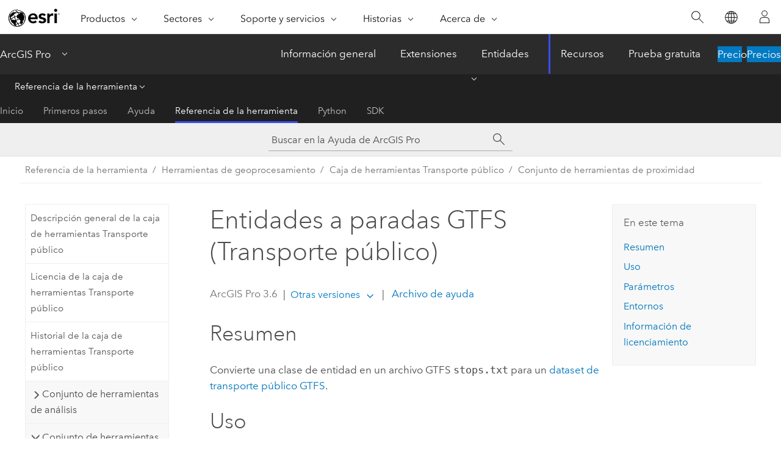

--- FILE ---
content_type: text/html; charset=UTF-8
request_url: https://pro.arcgis.com/es/pro-app/latest/tool-reference/public-transit/features-to-gtfs-stops.htm
body_size: 18642
content:


<!DOCTYPE html>
<!--[if lt IE 7]>  <html class="ie lt-ie9 lt-ie8 lt-ie7 ie6" dir="ltr"> <![endif]-->
<!--[if IE 7]>     <html class="ie lt-ie9 lt-ie8 ie7" dir="ltr"> <![endif]-->
<!--[if IE 8]>     <html class="ie lt-ie9 ie8" dir="ltr"> <![endif]-->
<!--[if IE 9]>     <html class="ie ie9" dir="ltr"> <![endif]-->
<!--[if !IE]><!--> <html dir="ltr" lang="es"> <!--<![endif]-->
<head>
    <meta charset="utf-8">
    <title>Entidades a paradas GTFS (Transporte público)&mdash;ArcGIS Pro | Documentación</title>
    <meta content="IE=edge,chrome=1" http-equiv="X-UA-Compatible">

    <script>
      var appOverviewURL = "/content/esri-sites/en-us/arcgis/products/arcgis-pro/overview";
    </script>

    <script>
      var docConfig = {
        locale: 'es'
        ,localedir: 'es'
        ,langSelector: ''
        
        ,relativeUrl: false
        

        ,searchformUrl: '/search/'
        ,tertiaryNavIndex: '3'

        
      };
    </script>
	 


    
    <!--[if lt IE 9]>
      <script src="/cdn/js/libs/html5shiv.js" type="text/javascript"></script>
      <script src="/cdn/js/libs/selectivizr-min.js" type="text/javascript"></script>
      <script src="/cdn/js/libs/json2.js" type="text/javascript"></script>
      <script src="/cdn/js/libs/html5shiv-printshiv.js" type="text/javascript" >

    <![endif]-->

     <!--[if lt IE 11]>
    <script>
      $$(document).ready(function(){
        $$(".hideOnIE").hide();
      });
    </script>
    <![endif]-->
	<meta name="viewport" content="width=device-width, user-scalable=no">
	<link href="/assets/img/favicon.ico" rel="shortcut icon" >
	<link href="/assets/css/screen.css" media="screen" rel="stylesheet" type="text/css" />
	<link href="/cdn/calcite/css/documentation.css" media="screen" rel="stylesheet" type="text/css" />
	<link href="/assets/css/print.css" media="print" type="text/css" rel="stylesheet" />

	<!--
	<link href="/assets/css/screen_l10n.css" media="screen" rel="stylesheet" type="text/css" />
	<link href="/assets/css/documentation/base_l10n.css" media="screen" rel="stylesheet" type="text/css" />
	<link href="/assets/css/print_l10n.css" media="print" type="text/css" rel="stylesheet" />
	-->
	<script src="/cdn/js/libs/latest/jquery.latest.min.js" type="text/javascript"></script>
    <script src="/cdn/js/libs/latest/jquery-migrate-latest.min.js" type="text/javascript"></script>
	<script src="/cdn/js/libs/jquery.cookie.js" type="text/javascript"></script>
	<link href="/cdn/css/colorbox.css" media="screen" rel="stylesheet" type="text/css" />
	<link href="/cdn/css/colorbox_l10n.css" media="screen" rel="stylesheet" type="text/css" />
	<script src="/cdn/js/libs/jquery.colorbox-min.js" type="text/javascript"></script>
	<script src="/assets/js/video-init.js" type="text/javascript"></script>
	<script src="/assets/js/sitecfg.js" type="text/javascript"></script>
	
		<script src="/assets/js/signIn.js" type="text/javascript"></script>
	
	

	<!--- Language Picker -->
	<script src="/assets/js/locale/l10NStrings.js" type="text/javascript"></script>
	
		<script src="/assets/js/locale/langSelector.js" type="text/javascript"></script>
	

	<script src="/assets/js/calcite-web.js" type="text/javascript"></script>



  <!--- search MD -->
    <META name="description" content="Herramienta de geoprocesamiento de ArcGIS que convierte una clase de entidad en un archivo stops.txt para un dataset de transporte público GTFS."><META name="last-modified" content="2025-11-19"><META name="product" content="arcgis-pro"><META name="version" content="pro3.6"><META name="search-collection" content="help"><META name="search-category" content="help-general"><META name="subject" content="ANALYSIS"><META name="sub_category" content="ArcGIS Pro"><META name="content_type" content="Tool Reference"><META name="subject_label" content="ANÁLISIS"><META name="sub_category_label" content="ArcGIS Pro"><META name="content_type_label" content="Referencia de herramienta"><META name="content-language" content="es">
    <!--- search MD -->
      
    <!-- Add in Global Nav -->
    <link rel="stylesheet" href="//webapps-cdn.esri.com/CDN/components/global-nav/css/gn.css" />
    <!--<script src="//webapps-cdn.esri.com/CDN/components/global-nav/test_data.js"></script>-->
    <script src="//webapps-cdn.esri.com/CDN/components/global-nav/js/gn.js"></script>
    <!-- End Add in Global Nav -->

</head>

<!--
      pub: GUID-4D57E11E-E515-4F1C-ACFD-548B91A0274C=16
      tpc: GUID-4338FB28-07BE-4FB3-8111-47BF4B4877D3=5
      help-ids: []
      -->


<!-- variable declaration, if any -->

<body class="claro es pro esrilocalnav">
  <!-- Secondary nav -->
  <script>
     insertCss(_esriAEMHost+"/etc.clientlibs/esri-sites/components/content/local-navigation/clientlibs.css")
     insertElem("div", "local-navigation", '<nav id="second-nav" navtype="existingNavigation" domain="'+_esriAEMHost+'" path="'+appOverviewURL+'"></nav>' )
  </script>

  
<!-- End of drawer -->

  
  <div class="wrapper">
      <!--googleoff: all-->


      <div id="skip-to-content">
        <!--googleoff: all-->
        <div class="search">
        <div class="esri-search-box">
          <div class="search-component">
            <form id="helpSearchForm">
              <input class="esri-search-textfield leader" name="q" placeholder="Buscar en la Ayuda de ArcGIS Pro" autocapitalize="off" autocomplete="off" autocorrect="off" spellcheck="false" aria-label="Buscar en la Ayuda de ArcGIS Pro">
  <input type="hidden" name="collection" value="help" />
  <input type="hidden" name="product" value="arcgis-pro" />
  <input type="hidden" name="version" value="pro3.6" />
  <input type="hidden" name="language" value="es" />
  <button class="esri-search-button-submit" type="submit" aria-label="Buscar"></button>
            </form>
          </div>
        </div>
      </div>
        <!--googleon: all-->
       
        <!-- content goes here -->
        <div class="grid-container ">
          

            
              
  <!--BREADCRUMB-BEG--><div id="bigmac" class="sticky-breadcrumbs trailer-2" data-spy="affix" data-offset-top="180"> </div><!--BREADCRUMB-END-->
  <!--googleoff: all-->
    <div class="column-5 tablet-column-12 trailer-2 ">
      <aside class="js-accordion accordion reference-index" aria-live="polite" role="tablist">
        <div></div>
      </aside>

      <div class="js-sticky scroll-show tablet-hide leader-1 back-to-top" data-top="0" style="top: 0px;">
        <a href="#" class="btn btn-fill btn-clear">Volver al principio</a>
      </div>
    </div>
  <!--googleon: all-->
  
            
            
            
	
		<div class="column-13  pre-1 content-section">
	
		<header class="trailer-1"><h1>Entidades a paradas GTFS (Transporte público)</h1></header>

		 
	<!--googleoff: all-->
	
		
				<aside id="main-toc-small" class="js-accordion accordion tablet-show trailer-1">
			      <div class="accordion-section">
			        <h4 class="accordion-title">En este tema</h4>
			        <div class="accordion-content list-plain">
			          <ol class="list-plain pre-0 trailer-0"><li><a href="#S_GUID-234B4B93-8D07-43EC-BD67-65779796E695">Resumen</a></li><li><a href="#GUID-1209F440-8D2A-42AA-B7F3-4D04FBD91E61">Uso</a></li><li><a href="#GUID-A8B18348-2E85-44B6-AAA0-F799D3A27118">Parámetros</a></li><li><a href="#ESRI_GPENVIRONMENT_AB339CB3CC264819A6E2A32A62F5E248">Entornos</a></li><li><a href="#L_">Información de licenciamiento</a></li></ol>
			        </div>
			      </div>
			     </aside>
		
    
   <!--googleon: all-->


		<main>
			
	
    	
    


			
<div class="section1 summary padded-anchor" id="S_GUID-234B4B93-8D07-43EC-BD67-65779796E695" purpose="summary"><h2>Resumen</h2><p id="GUID-234B4B93-8D07-43EC-BD67-65779796E695">Convierte una clase de entidad en un archivo GTFS <span class="usertext" purpose="path">stops.txt</span> para un <a target="_blank" class="xref xref" href="https://links.esri.com/GTFS_static">dataset de transporte público GTFS</a>.</p></div>

<div class="section1 gptoolusages padded-anchor" id="GUID-1209F440-8D2A-42AA-B7F3-4D04FBD91E61" purpose="gptoolusages"><h2>Uso</h2><ul purpose="gptoolusages"><li purpose="gptoolusage" cid="22Hlit" esri_qref="yes" id="ESRI_USAGE_F0CD134AE36740BFABC0587EB4411EF3"><p id="GUID-0D465350-30AB-48FB-BDDB-1552ECC7CAA2">Se recomienda una clase de entidad de geodatabase de archivos para la entrada de la herramienta en lugar de un shapefile, porque algunos nombres de campos permitidos por la especificación GTFS superan el máximo de 10 caracteres permitidos en los nombres de campos de los shapefiles.</p></li><li purpose="gptoolusage" id="ESRI_USAGE_6EA0204BDFE849A39AD246C0A2FCC4D6" esri_qref="no"><p id="GUID-F1E4A7C9-8EF2-4BE6-8418-4A6752734DBB">Los campos <span class="usertext">stop_lat</span> y <span class="usertext">stop_lon</span> del archivo <span class="usertext" purpose="path">stops.txt</span> se rellenarán utilizando la geometría de las entidades de entrada. Si la clase de entidad de entrada contiene los campos <span class="usertext">stop_lat</span> y <span class="usertext">stop_lon</span>, los valores de dichos campos se ignorarán.</p></li><li purpose="gptoolusage" id="ESRI_USAGE_5354BE966FE4472991106580CEBC04D6" esri_qref="no"><p id="GUID-2A234F7C-CF4A-40E0-A466-7A6DB8159CB8">Si es necesario editar las ubicaciones y atributos de paradas GTFS, utilice la herramienta <span purpose="gptoolref"><a class="xref xref" href="/es/pro-app/3.6/tool-reference/public-transit/gtfs-stops-to-features.htm">Paradas GTFS a entidades</a></span> para importar un archivo <span class="usertext" purpose="path">stops.txt</span> existente, realice ediciones en el mapa y exporte la tabla editada de nuevo al formato GTFS con esta herramienta.</p></li><li purpose="gptoolusage" id="ESRI_USAGE_1D381F3305434EAAA301E3106374C045" esri_qref="no"><p id="GUID-C4E39317-9827-4CB7-90BE-4578461C89F6">Esta herramienta no realiza una validación de datos completa. Confirme que el archivo <span class="usertext" purpose="path">stops.txt</span> GTFS resultante sea válido según la <a target="_blank" class="xref xref" href="https://links.esri.com/GTFS_static">especificación GTFS</a>.</p></li></ul></div><div class="section1 gpsyntax padded-anchor modifier-class trailer-2 js-tab-group" id="GUID-A8B18348-2E85-44B6-AAA0-F799D3A27118" purpose="gptoolsyntax"><h2>Parámetros</h2><nav class="tab-nav"><a class="tab-title is-active js-tab gptab" val="dialog">Cuadro de diálogo</a><a class="tab-title js-tab gptab" val="python">Python</a></nav><section class="tab-contents"><article class="tab-section js-tab-section is-active"><p><table class="gptoolparamtbl"><thead><tr><td class="th_p">Etiqueta</td><td class="th_e">Explicación</td><td class="th_d">Tipo de datos</td></tr></thead><tr purpose="gptoolparamdialog" id="GUID-1C93AE1F-BF25-4576-BE62-50ADC44790B0" paramname="in_features" expression="in_features"><td class="gptoolparamname"><div class="">Entidades de entrada</div></td><td purpose="gptoolparamdesc"><p id="GUID-69B6939A-522D-4203-8E18-C01E1CC26C55">Una clase de entidad de punto que contiene geometrías de parada de transporte público y al menos los campos del archivo GTFS <span class="usertext" purpose="path">stops.txt</span> mínimos requeridos, excepto <span class="usertext">stop_lat</span> y <span class="usertext">stop_lon</span>.</p></td><td purpose="gptoolparamtype">Feature Layer</td></tr><tr purpose="gptoolparamdialog" id="GUID-920CB00F-B460-4D9C-A6CD-B41511F5A3F6" paramname="out_gtfs_stops_file" expression="out_gtfs_stops_file"><td class="gptoolparamname"><div class="">Archivo de paradas GTFS de salida</div></td><td purpose="gptoolparamdesc"><p id="GUID-DE7817D1-602E-43C5-9EA8-863B0C4BF0FE">El archivo <span class="usertext" purpose="path">stops.txt</span> de salida.</p></td><td purpose="gptoolparamtype">File</td></tr></table></p></article><article class="tab-section js-tab-section"><p><pre class="gpexpression padded-anchor" purpose="gptoolexpression">arcpy.transit.FeaturesToGTFSStops(in_features, out_gtfs_stops_file)</pre><table class="gptoolparamtbl"><thead><tr><td class="th_p">Nombre</td><td class="th_e">Explicación</td><td class="th_d">Tipo de datos</td></tr></thead><tr purpose="gptoolparam" id="GUID-1C93AE1F-BF25-4576-BE62-50ADC44790B0" paramname="in_features" expression="in_features"><td class="gptoolparamname"><div class="">in_features</div></td><td purpose="gptoolparamdesc"><p id="GUID-69B6939A-522D-4203-8E18-C01E1CC26C55">Una clase de entidad de punto que contiene geometrías de parada de transporte público y al menos los campos del archivo GTFS <span class="usertext" purpose="path">stops.txt</span> mínimos requeridos, excepto <span class="usertext">stop_lat</span> y <span class="usertext">stop_lon</span>.</p></td><td purpose="gptoolparamtype">Feature Layer</td></tr><tr purpose="gptoolparam" id="GUID-920CB00F-B460-4D9C-A6CD-B41511F5A3F6" paramname="out_gtfs_stops_file" expression="out_gtfs_stops_file"><td class="gptoolparamname"><div class="">out_gtfs_stops_file</div></td><td purpose="gptoolparamdesc"><p id="GUID-DE7817D1-602E-43C5-9EA8-863B0C4BF0FE">El archivo <span class="usertext" purpose="path">stops.txt</span> de salida.</p></td><td purpose="gptoolparamtype">File</td></tr></table><div class="section1 padded-anchor" id="C_GUID-FCCBC65B-D785-48CF-BAF4-2A97D8473CD6" purpose="codesamplesPython"><h3>Muestra de código</h3><section class="codeblock padded-anchor" purpose="codeblock">Ejemplo de FeaturesToGTFSStops (ventana de Python)
<div class="codeblockdesc" purpose="codeblockdesc">
<p id="GUID-CABD2258-9A40-4A51-A7A7-307FAB39704C">La siguiente muestra de código demuestra cómo usar la herramienta <span class="usertext" purpose="codeph">FeaturesToGTFSStops</span> en la ventana de Python.</p></div><div class="codeblockbody"><pre><code class="python">arcpy.transit.FeaturesToGTFSStops(r&quot;D:/Data/input.gdb/stops&quot;, r&quot;D:/GTFS/stops.txt&quot;)</code></pre></div></section></div></p></article></section></div>
<div class="section1 gpenvs padded-anchor" id="ESRI_GPENVIRONMENT_AB339CB3CC264819A6E2A32A62F5E248" purpose="gptoolenvs"><h2>Entornos</h2><div class="gptoolenvs" id="ESRI_GPENVIRONMENT_AB339CB3CC264819A6E2A32A62F5E248" purpose="gptoolenvs"><a class="xref " esrisubtype="extrel" hrefpfx="/es/pro-app/3.6/tool-reference" href="/es/pro-app/3.6/tool-reference/environment-settings/current-workspace.htm">Espacio de trabajo actual</a></div></div><a name="sect_gplicense"></a><div class="section1 gplicense padded-anchor" id="L_" purpose="gplicense"><h2>Información de licenciamiento</h2><ul><li>Basic: Sí</li><li>Standard: Sí</li><li>Advanced: Sí</li></ul></div><section class="section2 leader-1" purpose="relatedtopics"><h4 class="trailer-0">Temas relacionados</h4><ul class="pre-0 trailer-2"><li><a class="xref relatedtopic" href="/es/pro-app/3.6/tool-reference/public-transit/an-overview-of-the-public-transit-toolbox.htm">Descripción general de la caja de herramientas Transporte público</a></li><li><a class="xref relatedtopic" href="/es/pro-app/3.6/tool-reference/public-transit/an-overview-of-the-conversion-toolset.htm">Vista general del conjunto de herramientas Conversión</a></li><li><a class="xref relatedtopic" esrisubtype="extrel" hrefpfx="/es/pro-app/3.6/help/analysis/geoprocessing" href="/es/pro-app/3.6/help/analysis/geoprocessing/basics/find-geoprocessing-tools.htm">Buscar una herramienta de geoprocesamiento</a></li></ul></section>
			
				<hr>
				<!--googleoff: all-->
				
	
        
		    <p class="feedback right">
		        <a id="afb" class="icon-ui-contact" href="/feedback/" data-langlabel="feedback-on-this-topic" >¿Algún comentario sobre este tema?</a>
		    </p>
        
	

				<!--googleon: all-->
			
		</main>
	</div>
	
	<!--googleoff: all-->
	
		
			<div id="main-toc-large" class="column-5">
			    <div class="panel font-size--2 tablet-hide trailer-1">
			      <h5 class="trailer-half">En este tema</h5>
			      <ol class="list-plain pre-0 trailer-0"><li><a href="#S_GUID-234B4B93-8D07-43EC-BD67-65779796E695">Resumen</a></li><li><a href="#GUID-1209F440-8D2A-42AA-B7F3-4D04FBD91E61">Uso</a></li><li><a href="#GUID-A8B18348-2E85-44B6-AAA0-F799D3A27118">Parámetros</a></li><li><a href="#ESRI_GPENVIRONMENT_AB339CB3CC264819A6E2A32A62F5E248">Entornos</a></li><li><a href="#L_">Información de licenciamiento</a></li></ol>
			    </div>
			    
			    
	  		</div>
		
    
   <!--googleon: all-->




          
        </div>
        <!-- ENDPAGECONTENT -->

      </div>

    </div>  <!-- End of wrapper -->

    <div id="globalfooter"></div>

  <!--googleoff: all-->

  
	<script src="/assets/js/init.js" type="text/javascript"></script>
	<!--<script src="/assets/js/drop-down.js" type="text/javascript"></script>-->
	<script src="/assets/js/search/searchform.js" type="text/javascript"></script>
	<script src="/cdn/js/link-modifier.js" type="text/javascript"></script>
	<script src="/cdn/js/sitewide.js" type="text/javascript"></script>
	<script src="/cdn/js/libs/highlight.pack.js" type="text/javascript"></script>
	<script>hljs.initHighlightingOnLoad();</script>


  
    

  <script src="/cdn/js/affix.js" type="text/javascript"></script>
  <script type="text/javascript">
    $(function () {
          var appendFlg = true;

          $("#bigmac")
          .on("affixed.bs.affix", function (evt) {
            if (appendFlg) {
              $("<a class='crumb' href='#'>Entidades a paradas GTFS (Transporte público)</a>").insertAfter ($("#bigmac nav a").last());
              appendFlg = false;
            }
          })
          .on ("affix-top.bs.affix", function(evt) {
            if (!appendFlg) {
              $("#bigmac nav a").last().remove();
            }
            appendFlg = true;
          })
    })
  </script>
  
        <script type="text/javascript">
          window.doctoc = {
            pubID: "2828",
            tpcID: "12",
            
            hideToc : false
          }
        </script>

        <script type="text/javascript" src="/es/pro-app/3.6/tool-reference/main/1518.js" ></script>
        <script type="text/javascript" src="/es/pro-app/3.6/tool-reference/public-transit/2828.js" ></script>
        <script type="text/javascript" src="/cdn/calcite/js/protoc.js" ></script>

        

  <noscript>
        <p>
            <a href="flisting.htm">flist</a>
        </p>
    </noscript>
    
	<script src="//mtags.arcgis.com/tags-min.js"></script>

  
  
    
    
    <script>
      document.write("<script src='" + _esriAEMHost+"/etc.clientlibs/esri-sites/clientlibs/localNav.js'><\/script>");
    </script>

  </body>
</html>

--- FILE ---
content_type: text/html; charset=UTF-8
request_url: https://pro.arcgis.com/es/pro-app/latest/tool-reference/public-transit/features-to-gtfs-stops.htm
body_size: 18627
content:


<!DOCTYPE html>
<!--[if lt IE 7]>  <html class="ie lt-ie9 lt-ie8 lt-ie7 ie6" dir="ltr"> <![endif]-->
<!--[if IE 7]>     <html class="ie lt-ie9 lt-ie8 ie7" dir="ltr"> <![endif]-->
<!--[if IE 8]>     <html class="ie lt-ie9 ie8" dir="ltr"> <![endif]-->
<!--[if IE 9]>     <html class="ie ie9" dir="ltr"> <![endif]-->
<!--[if !IE]><!--> <html dir="ltr" lang="es"> <!--<![endif]-->
<head>
    <meta charset="utf-8">
    <title>Entidades a paradas GTFS (Transporte público)&mdash;ArcGIS Pro | Documentación</title>
    <meta content="IE=edge,chrome=1" http-equiv="X-UA-Compatible">

    <script>
      var appOverviewURL = "/content/esri-sites/en-us/arcgis/products/arcgis-pro/overview";
    </script>

    <script>
      var docConfig = {
        locale: 'es'
        ,localedir: 'es'
        ,langSelector: ''
        
        ,relativeUrl: false
        

        ,searchformUrl: '/search/'
        ,tertiaryNavIndex: '3'

        
      };
    </script>
	 


    
    <!--[if lt IE 9]>
      <script src="/cdn/js/libs/html5shiv.js" type="text/javascript"></script>
      <script src="/cdn/js/libs/selectivizr-min.js" type="text/javascript"></script>
      <script src="/cdn/js/libs/json2.js" type="text/javascript"></script>
      <script src="/cdn/js/libs/html5shiv-printshiv.js" type="text/javascript" >

    <![endif]-->

     <!--[if lt IE 11]>
    <script>
      $$(document).ready(function(){
        $$(".hideOnIE").hide();
      });
    </script>
    <![endif]-->
	<meta name="viewport" content="width=device-width, user-scalable=no">
	<link href="/assets/img/favicon.ico" rel="shortcut icon" >
	<link href="/assets/css/screen.css" media="screen" rel="stylesheet" type="text/css" />
	<link href="/cdn/calcite/css/documentation.css" media="screen" rel="stylesheet" type="text/css" />
	<link href="/assets/css/print.css" media="print" type="text/css" rel="stylesheet" />

	<!--
	<link href="/assets/css/screen_l10n.css" media="screen" rel="stylesheet" type="text/css" />
	<link href="/assets/css/documentation/base_l10n.css" media="screen" rel="stylesheet" type="text/css" />
	<link href="/assets/css/print_l10n.css" media="print" type="text/css" rel="stylesheet" />
	-->
	<script src="/cdn/js/libs/latest/jquery.latest.min.js" type="text/javascript"></script>
    <script src="/cdn/js/libs/latest/jquery-migrate-latest.min.js" type="text/javascript"></script>
	<script src="/cdn/js/libs/jquery.cookie.js" type="text/javascript"></script>
	<link href="/cdn/css/colorbox.css" media="screen" rel="stylesheet" type="text/css" />
	<link href="/cdn/css/colorbox_l10n.css" media="screen" rel="stylesheet" type="text/css" />
	<script src="/cdn/js/libs/jquery.colorbox-min.js" type="text/javascript"></script>
	<script src="/assets/js/video-init.js" type="text/javascript"></script>
	<script src="/assets/js/sitecfg.js" type="text/javascript"></script>
	
		<script src="/assets/js/signIn.js" type="text/javascript"></script>
	
	

	<!--- Language Picker -->
	<script src="/assets/js/locale/l10NStrings.js" type="text/javascript"></script>
	
		<script src="/assets/js/locale/langSelector.js" type="text/javascript"></script>
	

	<script src="/assets/js/calcite-web.js" type="text/javascript"></script>



  <!--- search MD -->
    <META name="description" content="Herramienta de geoprocesamiento de ArcGIS que convierte una clase de entidad en un archivo stops.txt para un dataset de transporte público GTFS."><META name="last-modified" content="2025-11-19"><META name="product" content="arcgis-pro"><META name="version" content="pro3.6"><META name="search-collection" content="help"><META name="search-category" content="help-general"><META name="subject" content="ANALYSIS"><META name="sub_category" content="ArcGIS Pro"><META name="content_type" content="Tool Reference"><META name="subject_label" content="ANÁLISIS"><META name="sub_category_label" content="ArcGIS Pro"><META name="content_type_label" content="Referencia de herramienta"><META name="content-language" content="es">
    <!--- search MD -->
      
    <!-- Add in Global Nav -->
    <link rel="stylesheet" href="//webapps-cdn.esri.com/CDN/components/global-nav/css/gn.css" />
    <!--<script src="//webapps-cdn.esri.com/CDN/components/global-nav/test_data.js"></script>-->
    <script src="//webapps-cdn.esri.com/CDN/components/global-nav/js/gn.js"></script>
    <!-- End Add in Global Nav -->

</head>

<!--
      pub: GUID-4D57E11E-E515-4F1C-ACFD-548B91A0274C=16
      tpc: GUID-4338FB28-07BE-4FB3-8111-47BF4B4877D3=5
      help-ids: []
      -->


<!-- variable declaration, if any -->

<body class="claro es pro esrilocalnav">
  <!-- Secondary nav -->
  <script>
     insertCss(_esriAEMHost+"/etc.clientlibs/esri-sites/components/content/local-navigation/clientlibs.css")
     insertElem("div", "local-navigation", '<nav id="second-nav" navtype="existingNavigation" domain="'+_esriAEMHost+'" path="'+appOverviewURL+'"></nav>' )
  </script>

  
<!-- End of drawer -->

  
  <div class="wrapper">
      <!--googleoff: all-->


      <div id="skip-to-content">
        <!--googleoff: all-->
        <div class="search">
        <div class="esri-search-box">
          <div class="search-component">
            <form id="helpSearchForm">
              <input class="esri-search-textfield leader" name="q" placeholder="Buscar en la Ayuda de ArcGIS Pro" autocapitalize="off" autocomplete="off" autocorrect="off" spellcheck="false" aria-label="Buscar en la Ayuda de ArcGIS Pro">
  <input type="hidden" name="collection" value="help" />
  <input type="hidden" name="product" value="arcgis-pro" />
  <input type="hidden" name="version" value="pro3.6" />
  <input type="hidden" name="language" value="es" />
  <button class="esri-search-button-submit" type="submit" aria-label="Buscar"></button>
            </form>
          </div>
        </div>
      </div>
        <!--googleon: all-->
       
        <!-- content goes here -->
        <div class="grid-container ">
          

            
              
  <!--BREADCRUMB-BEG--><div id="bigmac" class="sticky-breadcrumbs trailer-2" data-spy="affix" data-offset-top="180"> </div><!--BREADCRUMB-END-->
  <!--googleoff: all-->
    <div class="column-5 tablet-column-12 trailer-2 ">
      <aside class="js-accordion accordion reference-index" aria-live="polite" role="tablist">
        <div></div>
      </aside>

      <div class="js-sticky scroll-show tablet-hide leader-1 back-to-top" data-top="0" style="top: 0px;">
        <a href="#" class="btn btn-fill btn-clear">Volver al principio</a>
      </div>
    </div>
  <!--googleon: all-->
  
            
            
            
	
		<div class="column-13  pre-1 content-section">
	
		<header class="trailer-1"><h1>Entidades a paradas GTFS (Transporte público)</h1></header>

		 
	<!--googleoff: all-->
	
		
				<aside id="main-toc-small" class="js-accordion accordion tablet-show trailer-1">
			      <div class="accordion-section">
			        <h4 class="accordion-title">En este tema</h4>
			        <div class="accordion-content list-plain">
			          <ol class="list-plain pre-0 trailer-0"><li><a href="#S_GUID-234B4B93-8D07-43EC-BD67-65779796E695">Resumen</a></li><li><a href="#GUID-1209F440-8D2A-42AA-B7F3-4D04FBD91E61">Uso</a></li><li><a href="#GUID-A8B18348-2E85-44B6-AAA0-F799D3A27118">Parámetros</a></li><li><a href="#ESRI_GPENVIRONMENT_AB339CB3CC264819A6E2A32A62F5E248">Entornos</a></li><li><a href="#L_">Información de licenciamiento</a></li></ol>
			        </div>
			      </div>
			     </aside>
		
    
   <!--googleon: all-->


		<main>
			
	
    	
    


			
<div class="section1 summary padded-anchor" id="S_GUID-234B4B93-8D07-43EC-BD67-65779796E695" purpose="summary"><h2>Resumen</h2><p id="GUID-234B4B93-8D07-43EC-BD67-65779796E695">Convierte una clase de entidad en un archivo GTFS <span class="usertext" purpose="path">stops.txt</span> para un <a target="_blank" class="xref xref" href="https://links.esri.com/GTFS_static">dataset de transporte público GTFS</a>.</p></div>

<div class="section1 gptoolusages padded-anchor" id="GUID-1209F440-8D2A-42AA-B7F3-4D04FBD91E61" purpose="gptoolusages"><h2>Uso</h2><ul purpose="gptoolusages"><li purpose="gptoolusage" cid="22Hlit" esri_qref="yes" id="ESRI_USAGE_F0CD134AE36740BFABC0587EB4411EF3"><p id="GUID-0D465350-30AB-48FB-BDDB-1552ECC7CAA2">Se recomienda una clase de entidad de geodatabase de archivos para la entrada de la herramienta en lugar de un shapefile, porque algunos nombres de campos permitidos por la especificación GTFS superan el máximo de 10 caracteres permitidos en los nombres de campos de los shapefiles.</p></li><li purpose="gptoolusage" id="ESRI_USAGE_6EA0204BDFE849A39AD246C0A2FCC4D6" esri_qref="no"><p id="GUID-F1E4A7C9-8EF2-4BE6-8418-4A6752734DBB">Los campos <span class="usertext">stop_lat</span> y <span class="usertext">stop_lon</span> del archivo <span class="usertext" purpose="path">stops.txt</span> se rellenarán utilizando la geometría de las entidades de entrada. Si la clase de entidad de entrada contiene los campos <span class="usertext">stop_lat</span> y <span class="usertext">stop_lon</span>, los valores de dichos campos se ignorarán.</p></li><li purpose="gptoolusage" id="ESRI_USAGE_5354BE966FE4472991106580CEBC04D6" esri_qref="no"><p id="GUID-2A234F7C-CF4A-40E0-A466-7A6DB8159CB8">Si es necesario editar las ubicaciones y atributos de paradas GTFS, utilice la herramienta <span purpose="gptoolref"><a class="xref xref" href="/es/pro-app/3.6/tool-reference/public-transit/gtfs-stops-to-features.htm">Paradas GTFS a entidades</a></span> para importar un archivo <span class="usertext" purpose="path">stops.txt</span> existente, realice ediciones en el mapa y exporte la tabla editada de nuevo al formato GTFS con esta herramienta.</p></li><li purpose="gptoolusage" id="ESRI_USAGE_1D381F3305434EAAA301E3106374C045" esri_qref="no"><p id="GUID-C4E39317-9827-4CB7-90BE-4578461C89F6">Esta herramienta no realiza una validación de datos completa. Confirme que el archivo <span class="usertext" purpose="path">stops.txt</span> GTFS resultante sea válido según la <a target="_blank" class="xref xref" href="https://links.esri.com/GTFS_static">especificación GTFS</a>.</p></li></ul></div><div class="section1 gpsyntax padded-anchor modifier-class trailer-2 js-tab-group" id="GUID-A8B18348-2E85-44B6-AAA0-F799D3A27118" purpose="gptoolsyntax"><h2>Parámetros</h2><nav class="tab-nav"><a class="tab-title is-active js-tab gptab" val="dialog">Cuadro de diálogo</a><a class="tab-title js-tab gptab" val="python">Python</a></nav><section class="tab-contents"><article class="tab-section js-tab-section is-active"><p><table class="gptoolparamtbl"><thead><tr><td class="th_p">Etiqueta</td><td class="th_e">Explicación</td><td class="th_d">Tipo de datos</td></tr></thead><tr purpose="gptoolparamdialog" id="GUID-1C93AE1F-BF25-4576-BE62-50ADC44790B0" paramname="in_features" expression="in_features"><td class="gptoolparamname"><div class="">Entidades de entrada</div></td><td purpose="gptoolparamdesc"><p id="GUID-69B6939A-522D-4203-8E18-C01E1CC26C55">Una clase de entidad de punto que contiene geometrías de parada de transporte público y al menos los campos del archivo GTFS <span class="usertext" purpose="path">stops.txt</span> mínimos requeridos, excepto <span class="usertext">stop_lat</span> y <span class="usertext">stop_lon</span>.</p></td><td purpose="gptoolparamtype">Feature Layer</td></tr><tr purpose="gptoolparamdialog" id="GUID-920CB00F-B460-4D9C-A6CD-B41511F5A3F6" paramname="out_gtfs_stops_file" expression="out_gtfs_stops_file"><td class="gptoolparamname"><div class="">Archivo de paradas GTFS de salida</div></td><td purpose="gptoolparamdesc"><p id="GUID-DE7817D1-602E-43C5-9EA8-863B0C4BF0FE">El archivo <span class="usertext" purpose="path">stops.txt</span> de salida.</p></td><td purpose="gptoolparamtype">File</td></tr></table></p></article><article class="tab-section js-tab-section"><p><pre class="gpexpression padded-anchor" purpose="gptoolexpression">arcpy.transit.FeaturesToGTFSStops(in_features, out_gtfs_stops_file)</pre><table class="gptoolparamtbl"><thead><tr><td class="th_p">Nombre</td><td class="th_e">Explicación</td><td class="th_d">Tipo de datos</td></tr></thead><tr purpose="gptoolparam" id="GUID-1C93AE1F-BF25-4576-BE62-50ADC44790B0" paramname="in_features" expression="in_features"><td class="gptoolparamname"><div class="">in_features</div></td><td purpose="gptoolparamdesc"><p id="GUID-69B6939A-522D-4203-8E18-C01E1CC26C55">Una clase de entidad de punto que contiene geometrías de parada de transporte público y al menos los campos del archivo GTFS <span class="usertext" purpose="path">stops.txt</span> mínimos requeridos, excepto <span class="usertext">stop_lat</span> y <span class="usertext">stop_lon</span>.</p></td><td purpose="gptoolparamtype">Feature Layer</td></tr><tr purpose="gptoolparam" id="GUID-920CB00F-B460-4D9C-A6CD-B41511F5A3F6" paramname="out_gtfs_stops_file" expression="out_gtfs_stops_file"><td class="gptoolparamname"><div class="">out_gtfs_stops_file</div></td><td purpose="gptoolparamdesc"><p id="GUID-DE7817D1-602E-43C5-9EA8-863B0C4BF0FE">El archivo <span class="usertext" purpose="path">stops.txt</span> de salida.</p></td><td purpose="gptoolparamtype">File</td></tr></table><div class="section1 padded-anchor" id="C_GUID-FCCBC65B-D785-48CF-BAF4-2A97D8473CD6" purpose="codesamplesPython"><h3>Muestra de código</h3><section class="codeblock padded-anchor" purpose="codeblock">Ejemplo de FeaturesToGTFSStops (ventana de Python)
<div class="codeblockdesc" purpose="codeblockdesc">
<p id="GUID-CABD2258-9A40-4A51-A7A7-307FAB39704C">La siguiente muestra de código demuestra cómo usar la herramienta <span class="usertext" purpose="codeph">FeaturesToGTFSStops</span> en la ventana de Python.</p></div><div class="codeblockbody"><pre><code class="python">arcpy.transit.FeaturesToGTFSStops(r&quot;D:/Data/input.gdb/stops&quot;, r&quot;D:/GTFS/stops.txt&quot;)</code></pre></div></section></div></p></article></section></div>
<div class="section1 gpenvs padded-anchor" id="ESRI_GPENVIRONMENT_AB339CB3CC264819A6E2A32A62F5E248" purpose="gptoolenvs"><h2>Entornos</h2><div class="gptoolenvs" id="ESRI_GPENVIRONMENT_AB339CB3CC264819A6E2A32A62F5E248" purpose="gptoolenvs"><a class="xref " esrisubtype="extrel" hrefpfx="/es/pro-app/3.6/tool-reference" href="/es/pro-app/3.6/tool-reference/environment-settings/current-workspace.htm">Espacio de trabajo actual</a></div></div><a name="sect_gplicense"></a><div class="section1 gplicense padded-anchor" id="L_" purpose="gplicense"><h2>Información de licenciamiento</h2><ul><li>Basic: Sí</li><li>Standard: Sí</li><li>Advanced: Sí</li></ul></div><section class="section2 leader-1" purpose="relatedtopics"><h4 class="trailer-0">Temas relacionados</h4><ul class="pre-0 trailer-2"><li><a class="xref relatedtopic" href="/es/pro-app/3.6/tool-reference/public-transit/an-overview-of-the-public-transit-toolbox.htm">Descripción general de la caja de herramientas Transporte público</a></li><li><a class="xref relatedtopic" href="/es/pro-app/3.6/tool-reference/public-transit/an-overview-of-the-conversion-toolset.htm">Vista general del conjunto de herramientas Conversión</a></li><li><a class="xref relatedtopic" esrisubtype="extrel" hrefpfx="/es/pro-app/3.6/help/analysis/geoprocessing" href="/es/pro-app/3.6/help/analysis/geoprocessing/basics/find-geoprocessing-tools.htm">Buscar una herramienta de geoprocesamiento</a></li></ul></section>
			
				<hr>
				<!--googleoff: all-->
				
	
        
		    <p class="feedback right">
		        <a id="afb" class="icon-ui-contact" href="/feedback/" data-langlabel="feedback-on-this-topic" >¿Algún comentario sobre este tema?</a>
		    </p>
        
	

				<!--googleon: all-->
			
		</main>
	</div>
	
	<!--googleoff: all-->
	
		
			<div id="main-toc-large" class="column-5">
			    <div class="panel font-size--2 tablet-hide trailer-1">
			      <h5 class="trailer-half">En este tema</h5>
			      <ol class="list-plain pre-0 trailer-0"><li><a href="#S_GUID-234B4B93-8D07-43EC-BD67-65779796E695">Resumen</a></li><li><a href="#GUID-1209F440-8D2A-42AA-B7F3-4D04FBD91E61">Uso</a></li><li><a href="#GUID-A8B18348-2E85-44B6-AAA0-F799D3A27118">Parámetros</a></li><li><a href="#ESRI_GPENVIRONMENT_AB339CB3CC264819A6E2A32A62F5E248">Entornos</a></li><li><a href="#L_">Información de licenciamiento</a></li></ol>
			    </div>
			    
			    
	  		</div>
		
    
   <!--googleon: all-->




          
        </div>
        <!-- ENDPAGECONTENT -->

      </div>

    </div>  <!-- End of wrapper -->

    <div id="globalfooter"></div>

  <!--googleoff: all-->

  
	<script src="/assets/js/init.js" type="text/javascript"></script>
	<!--<script src="/assets/js/drop-down.js" type="text/javascript"></script>-->
	<script src="/assets/js/search/searchform.js" type="text/javascript"></script>
	<script src="/cdn/js/link-modifier.js" type="text/javascript"></script>
	<script src="/cdn/js/sitewide.js" type="text/javascript"></script>
	<script src="/cdn/js/libs/highlight.pack.js" type="text/javascript"></script>
	<script>hljs.initHighlightingOnLoad();</script>


  
    

  <script src="/cdn/js/affix.js" type="text/javascript"></script>
  <script type="text/javascript">
    $(function () {
          var appendFlg = true;

          $("#bigmac")
          .on("affixed.bs.affix", function (evt) {
            if (appendFlg) {
              $("<a class='crumb' href='#'>Entidades a paradas GTFS (Transporte público)</a>").insertAfter ($("#bigmac nav a").last());
              appendFlg = false;
            }
          })
          .on ("affix-top.bs.affix", function(evt) {
            if (!appendFlg) {
              $("#bigmac nav a").last().remove();
            }
            appendFlg = true;
          })
    })
  </script>
  
        <script type="text/javascript">
          window.doctoc = {
            pubID: "2828",
            tpcID: "12",
            
            hideToc : false
          }
        </script>

        <script type="text/javascript" src="/es/pro-app/3.6/tool-reference/main/1518.js" ></script>
        <script type="text/javascript" src="/es/pro-app/3.6/tool-reference/public-transit/2828.js" ></script>
        <script type="text/javascript" src="/cdn/calcite/js/protoc.js" ></script>

        

  <noscript>
        <p>
            <a href="flisting.htm">flist</a>
        </p>
    </noscript>
    
	<script src="//mtags.arcgis.com/tags-min.js"></script>

  
  
    
    
    <script>
      document.write("<script src='" + _esriAEMHost+"/etc.clientlibs/esri-sites/clientlibs/localNav.js'><\/script>");
    </script>

  </body>
</html>

--- FILE ---
content_type: text/html; charset=UTF-8
request_url: https://pro.arcgis.com/es/pro-app/3.5/tool-reference/public-transit/features-to-gtfs-stops.htm
body_size: 18490
content:


<!DOCTYPE html>
<!--[if lt IE 7]>  <html class="ie lt-ie9 lt-ie8 lt-ie7 ie6" dir="ltr"> <![endif]-->
<!--[if IE 7]>     <html class="ie lt-ie9 lt-ie8 ie7" dir="ltr"> <![endif]-->
<!--[if IE 8]>     <html class="ie lt-ie9 ie8" dir="ltr"> <![endif]-->
<!--[if IE 9]>     <html class="ie ie9" dir="ltr"> <![endif]-->
<!--[if !IE]><!--> <html dir="ltr" lang="es"> <!--<![endif]-->
<head>
    <meta charset="utf-8">
    <title>Entidades a paradas GTFS (Transporte público)&mdash;ArcGIS Pro | Documentación</title>
    <meta content="IE=edge,chrome=1" http-equiv="X-UA-Compatible">

    <script>
      var appOverviewURL = "/content/esri-sites/en-us/arcgis/products/arcgis-pro/overview";
    </script>

    <script>
      var docConfig = {
        locale: 'es'
        ,localedir: 'es'
        ,langSelector: ''
        
        ,relativeUrl: false
        

        ,searchformUrl: '/search/'
        ,tertiaryNavIndex: '3'

        
      };
    </script>
	 


    
    <!--[if lt IE 9]>
      <script src="/cdn/js/libs/html5shiv.js" type="text/javascript"></script>
      <script src="/cdn/js/libs/selectivizr-min.js" type="text/javascript"></script>
      <script src="/cdn/js/libs/json2.js" type="text/javascript"></script>
      <script src="/cdn/js/libs/html5shiv-printshiv.js" type="text/javascript" >

    <![endif]-->

     <!--[if lt IE 11]>
    <script>
      $$(document).ready(function(){
        $$(".hideOnIE").hide();
      });
    </script>
    <![endif]-->
	<meta name="viewport" content="width=device-width, user-scalable=no">
	<link href="/assets/img/favicon.ico" rel="shortcut icon" >
	<link href="/assets/css/screen.css" media="screen" rel="stylesheet" type="text/css" />
	<link href="/cdn/calcite/css/documentation.css" media="screen" rel="stylesheet" type="text/css" />
	<link href="/assets/css/print.css" media="print" type="text/css" rel="stylesheet" />

	<!--
	<link href="/assets/css/screen_l10n.css" media="screen" rel="stylesheet" type="text/css" />
	<link href="/assets/css/documentation/base_l10n.css" media="screen" rel="stylesheet" type="text/css" />
	<link href="/assets/css/print_l10n.css" media="print" type="text/css" rel="stylesheet" />
	-->
	<script src="/cdn/js/libs/latest/jquery.latest.min.js" type="text/javascript"></script>
    <script src="/cdn/js/libs/latest/jquery-migrate-latest.min.js" type="text/javascript"></script>
	<script src="/cdn/js/libs/jquery.cookie.js" type="text/javascript"></script>
	<link href="/cdn/css/colorbox.css" media="screen" rel="stylesheet" type="text/css" />
	<link href="/cdn/css/colorbox_l10n.css" media="screen" rel="stylesheet" type="text/css" />
	<script src="/cdn/js/libs/jquery.colorbox-min.js" type="text/javascript"></script>
	<script src="/assets/js/video-init.js" type="text/javascript"></script>
	<script src="/assets/js/sitecfg.js" type="text/javascript"></script>
	
		<script src="/assets/js/signIn.js" type="text/javascript"></script>
	
	

	<!--- Language Picker -->
	<script src="/assets/js/locale/l10NStrings.js" type="text/javascript"></script>
	
		<script src="/assets/js/locale/langSelector.js" type="text/javascript"></script>
	

	<script src="/assets/js/calcite-web.js" type="text/javascript"></script>



  <!--- search MD -->
    <META name="description" content="Herramienta de geoprocesamiento de ArcGIS que convierte una clase de entidad en un archivo stops.txt para un dataset de transporte público GTFS."><META name="last-modified" content="2025-5-15"><META name="product" content="arcgis-pro"><META name="version" content="pro3.5"><META name="search-collection" content="help"><META name="search-category" content="help-general"><META name="subject" content="ANALYSIS"><META name="sub_category" content="ArcGIS Pro"><META name="content_type" content="Tool Reference"><META name="subject_label" content="ANÁLISIS"><META name="sub_category_label" content="ArcGIS Pro"><META name="content_type_label" content="Referencia de herramienta"><META name="content-language" content="es">
    <!--- search MD -->
      
    <!-- Add in Global Nav -->
    <link rel="stylesheet" href="//webapps-cdn.esri.com/CDN/components/global-nav/css/gn.css" />
    <!--<script src="//webapps-cdn.esri.com/CDN/components/global-nav/test_data.js"></script>-->
    <script src="//webapps-cdn.esri.com/CDN/components/global-nav/js/gn.js"></script>
    <!-- End Add in Global Nav -->

</head>

<!--
      pub: GUID-4D57E11E-E515-4F1C-ACFD-548B91A0274C=14
      tpc: GUID-4338FB28-07BE-4FB3-8111-47BF4B4877D3=5
      help-ids: []
      -->


<!-- variable declaration, if any -->

<body class="claro es pro esrilocalnav">
  <!-- Secondary nav -->
  <script>
     insertCss(_esriAEMHost+"/etc.clientlibs/esri-sites/components/content/local-navigation/clientlibs.css")
     insertElem("div", "local-navigation", '<nav id="second-nav" navtype="existingNavigation" domain="'+_esriAEMHost+'" path="'+appOverviewURL+'"></nav>' )
  </script>

  
<!-- End of drawer -->

  
  <div class="wrapper">
      <!--googleoff: all-->


      <div id="skip-to-content">
        <!--googleoff: all-->
        <div class="search">
        <div class="esri-search-box">
          <div class="search-component">
            <form id="helpSearchForm">
              <input class="esri-search-textfield leader" name="q" placeholder="Buscar en la Ayuda de ArcGIS Pro" autocapitalize="off" autocomplete="off" autocorrect="off" spellcheck="false" aria-label="Buscar en la Ayuda de ArcGIS Pro">
  <input type="hidden" name="collection" value="help" />
  <input type="hidden" name="product" value="arcgis-pro" />
  <input type="hidden" name="version" value="pro3.5" />
  <input type="hidden" name="language" value="es" />
  <button class="esri-search-button-submit" type="submit" aria-label="Buscar"></button>
            </form>
          </div>
        </div>
      </div>
        <!--googleon: all-->
       
        <!-- content goes here -->
        <div class="grid-container ">
          

            
              
  <!--BREADCRUMB-BEG--><div id="bigmac" class="sticky-breadcrumbs trailer-2" data-spy="affix" data-offset-top="180"> </div><!--BREADCRUMB-END-->
  <!--googleoff: all-->
    <div class="column-5 tablet-column-12 trailer-2 ">
      <aside class="js-accordion accordion reference-index" aria-live="polite" role="tablist">
        <div></div>
      </aside>

      <div class="js-sticky scroll-show tablet-hide leader-1 back-to-top" data-top="0" style="top: 0px;">
        <a href="#" class="btn btn-fill btn-clear">Volver al principio</a>
      </div>
    </div>
  <!--googleon: all-->
  
            
            
            
	
		<div class="column-13  pre-1 content-section">
	
		<header class="trailer-1"><h1>Entidades a paradas GTFS (Transporte público)</h1></header>

		 
	<!--googleoff: all-->
	
		
				<aside id="main-toc-small" class="js-accordion accordion tablet-show trailer-1">
			      <div class="accordion-section">
			        <h4 class="accordion-title">En este tema</h4>
			        <div class="accordion-content list-plain">
			          <ol class="list-plain pre-0 trailer-0"><li><a href="#S_GUID-234B4B93-8D07-43EC-BD67-65779796E695">Resumen</a></li><li><a href="#GUID-1209F440-8D2A-42AA-B7F3-4D04FBD91E61">Uso</a></li><li><a href="#GUID-A8B18348-2E85-44B6-AAA0-F799D3A27118">Parámetros</a></li><li><a href="#ESRI_GPENVIRONMENT_AB339CB3CC264819A6E2A32A62F5E248">Entornos</a></li><li><a href="#L_">Información de licenciamiento</a></li></ol>
			        </div>
			      </div>
			     </aside>
		
    
   <!--googleon: all-->


		<main>
			
	
    	
    


			
<div class="section1 summary padded-anchor" id="S_GUID-234B4B93-8D07-43EC-BD67-65779796E695" purpose="summary"><h2>Resumen</h2><p id="GUID-234B4B93-8D07-43EC-BD67-65779796E695">Convierte una clase de entidad en un archivo GTFS <span class="usertext">stops.txt</span> para un <a target="_blank" class="xref xref" href="https://links.esri.com/GTFS_static">dataset de transporte público GTFS</a>.</p></div>

<div class="section1 gptoolusages padded-anchor" id="GUID-1209F440-8D2A-42AA-B7F3-4D04FBD91E61" purpose="gptoolusages"><h2>Uso</h2><ul purpose="gptoolusages"><li purpose="gptoolusage" cid="22Hlit" esri_qref="yes" id="ESRI_USAGE_F0CD134AE36740BFABC0587EB4411EF3"><p id="GUID-0D465350-30AB-48FB-BDDB-1552ECC7CAA2">Se recomienda una clase de entidad de geodatabase de archivos para la entrada de la herramienta en lugar de un shapefile, porque algunos nombres de campos permitidos por la especificación GTFS superan el máximo de 10 caracteres permitidos en los nombres de campos de los shapefiles.</p></li><li purpose="gptoolusage" id="ESRI_USAGE_6EA0204BDFE849A39AD246C0A2FCC4D6" esri_qref="no"><p id="GUID-F1E4A7C9-8EF2-4BE6-8418-4A6752734DBB">Los campos <span class="usertext">stop_lat</span> y <span class="usertext">stop_lon</span> del archivo <span class="usertext">stops.txt</span> se rellenarán utilizando la geometría de las entidades de entrada. Si la clase de entidad de entrada contiene los campos <span class="usertext">stop_lat</span> y <span class="usertext">stop_lon</span>, los valores de dichos campos se ignorarán.</p></li><li purpose="gptoolusage" id="ESRI_USAGE_5354BE966FE4472991106580CEBC04D6" esri_qref="no"><p id="GUID-2A234F7C-CF4A-40E0-A466-7A6DB8159CB8">Si es necesario editar las ubicaciones y atributos de paradas GTFS, utilice la herramienta <span purpose="gptoolref"><a class="xref xref" href="/es/pro-app/3.5/tool-reference/public-transit/gtfs-stops-to-features.htm">Paradas GTFS a entidades</a></span> para importar un archivo <span class="usertext">stops.txt</span> existente, realice ediciones en el mapa y exporte la tabla editada de nuevo al formato GTFS con esta herramienta.</p></li><li purpose="gptoolusage" id="ESRI_USAGE_1D381F3305434EAAA301E3106374C045" esri_qref="no"><p id="GUID-C4E39317-9827-4CB7-90BE-4578461C89F6">Esta herramienta no realiza una validación de datos completa. Confirme que el archivo <span class="usertext">stops.txt</span> GTFS resultante sea válido según la <a target="_blank" class="xref xref" href="https://links.esri.com/GTFS_static">especificación GTFS</a>.</p></li></ul></div><div class="section1 gpsyntax padded-anchor modifier-class trailer-2 js-tab-group" id="GUID-A8B18348-2E85-44B6-AAA0-F799D3A27118" purpose="gptoolsyntax"><h2>Parámetros</h2><nav class="tab-nav"><a class="tab-title is-active js-tab gptab" val="dialog">Cuadro de diálogo</a><a class="tab-title js-tab gptab" val="python">Python</a></nav><section class="tab-contents"><article class="tab-section js-tab-section is-active"><p><table class="gptoolparamtbl"><thead><tr><td class="th_p">Etiqueta</td><td class="th_e">Explicación</td><td class="th_d">Tipo de datos</td></tr></thead><tr purpose="gptoolparamdialog" id="GUID-1C93AE1F-BF25-4576-BE62-50ADC44790B0" paramname="in_features" expression="in_features"><td class="gptoolparamname"><div class="">Entidades de entrada</div></td><td purpose="gptoolparamdesc"><p id="GUID-69B6939A-522D-4203-8E18-C01E1CC26C55">Una clase de entidad de punto que contiene geometrías de parada de transporte público y al menos los campos del archivo GTFS <span class="usertext">stops.txt</span> mínimos requeridos, excepto <span class="usertext">stop_lat</span> y <span class="usertext">stop_lon</span>.</p></td><td purpose="gptoolparamtype">Feature Layer</td></tr><tr purpose="gptoolparamdialog" id="GUID-920CB00F-B460-4D9C-A6CD-B41511F5A3F6" paramname="out_gtfs_stops_file" expression="out_gtfs_stops_file"><td class="gptoolparamname"><div class="">Archivo de paradas GTFS de salida</div></td><td purpose="gptoolparamdesc"><p id="GUID-DE7817D1-602E-43C5-9EA8-863B0C4BF0FE">El archivo <span class="usertext">stops.txt</span> de salida.</p></td><td purpose="gptoolparamtype">File</td></tr></table></p></article><article class="tab-section js-tab-section"><p><pre class="gpexpression padded-anchor" purpose="gptoolexpression">arcpy.transit.FeaturesToGTFSStops(in_features, out_gtfs_stops_file)</pre><table class="gptoolparamtbl"><thead><tr><td class="th_p">Nombre</td><td class="th_e">Explicación</td><td class="th_d">Tipo de datos</td></tr></thead><tr purpose="gptoolparam" id="GUID-1C93AE1F-BF25-4576-BE62-50ADC44790B0" paramname="in_features" expression="in_features"><td class="gptoolparamname"><div class="">in_features</div></td><td purpose="gptoolparamdesc"><p id="GUID-69B6939A-522D-4203-8E18-C01E1CC26C55">Una clase de entidad de punto que contiene geometrías de parada de transporte público y al menos los campos del archivo GTFS <span class="usertext">stops.txt</span> mínimos requeridos, excepto <span class="usertext">stop_lat</span> y <span class="usertext">stop_lon</span>.</p></td><td purpose="gptoolparamtype">Feature Layer</td></tr><tr purpose="gptoolparam" id="GUID-920CB00F-B460-4D9C-A6CD-B41511F5A3F6" paramname="out_gtfs_stops_file" expression="out_gtfs_stops_file"><td class="gptoolparamname"><div class="">out_gtfs_stops_file</div></td><td purpose="gptoolparamdesc"><p id="GUID-DE7817D1-602E-43C5-9EA8-863B0C4BF0FE">El archivo <span class="usertext">stops.txt</span> de salida.</p></td><td purpose="gptoolparamtype">File</td></tr></table><div class="section1 padded-anchor" id="C_GUID-FCCBC65B-D785-48CF-BAF4-2A97D8473CD6" purpose="codesamplesPython"><h3>Muestra de código</h3><section class="codeblock padded-anchor" purpose="codeblock">Ejemplo de FeaturesToGTFSStops (ventana de Python)
<div class="codeblockdesc" purpose="codeblockdesc">
<p id="GUID-CABD2258-9A40-4A51-A7A7-307FAB39704C">La siguiente muestra de código demuestra cómo usar la herramienta <span class="usertext">FeaturesToGTFSStops</span> en la ventana de Python.</p></div><div class="codeblockbody"><pre><code class="python">arcpy.transit.FeaturesToGTFSStops(r&quot;D:/Data/input.gdb/stops&quot;, r&quot;D:/GTFS/stops.txt&quot;)</code></pre></div></section></div></p></article></section></div>
<div class="section1 gpenvs padded-anchor" id="ESRI_GPENVIRONMENT_AB339CB3CC264819A6E2A32A62F5E248" purpose="gptoolenvs"><h2>Entornos</h2><div class="gptoolenvs" id="ESRI_GPENVIRONMENT_AB339CB3CC264819A6E2A32A62F5E248" purpose="gptoolenvs"><a class="xref " esrisubtype="extrel" hrefpfx="/es/pro-app/3.5/tool-reference" href="/es/pro-app/3.5/tool-reference/environment-settings/current-workspace.htm">Espacio de trabajo actual</a></div></div><a name="sect_gplicense"></a><div class="section1 gplicense padded-anchor" id="L_" purpose="gplicense"><h2>Información de licenciamiento</h2><ul><li>Basic: Sí</li><li>Standard: Sí</li><li>Advanced: Sí</li></ul></div><section class="section2 leader-1" purpose="relatedtopics"><h4 class="trailer-0">Temas relacionados</h4><ul class="pre-0 trailer-2"><li><a class="xref relatedtopic" href="/es/pro-app/3.5/tool-reference/public-transit/an-overview-of-the-public-transit-toolbox.htm">Descripción general de la caja de herramientas Transporte público</a></li><li><a class="xref relatedtopic" href="/es/pro-app/3.5/tool-reference/public-transit/an-overview-of-the-conversion-toolset.htm">Vista general del conjunto de herramientas Conversión</a></li><li><a class="xref relatedtopic" esrisubtype="extrel" hrefpfx="/es/pro-app/3.5/help/analysis/geoprocessing" href="/es/pro-app/3.5/help/analysis/geoprocessing/basics/find-geoprocessing-tools.htm">Buscar una herramienta de geoprocesamiento</a></li></ul></section>
			
				<hr>
				<!--googleoff: all-->
				
	
        
		    <p class="feedback right">
		        <a id="afb" class="icon-ui-contact" href="/feedback/" data-langlabel="feedback-on-this-topic" >¿Algún comentario sobre este tema?</a>
		    </p>
        
	

				<!--googleon: all-->
			
		</main>
	</div>
	
	<!--googleoff: all-->
	
		
			<div id="main-toc-large" class="column-5">
			    <div class="panel font-size--2 tablet-hide trailer-1">
			      <h5 class="trailer-half">En este tema</h5>
			      <ol class="list-plain pre-0 trailer-0"><li><a href="#S_GUID-234B4B93-8D07-43EC-BD67-65779796E695">Resumen</a></li><li><a href="#GUID-1209F440-8D2A-42AA-B7F3-4D04FBD91E61">Uso</a></li><li><a href="#GUID-A8B18348-2E85-44B6-AAA0-F799D3A27118">Parámetros</a></li><li><a href="#ESRI_GPENVIRONMENT_AB339CB3CC264819A6E2A32A62F5E248">Entornos</a></li><li><a href="#L_">Información de licenciamiento</a></li></ol>
			    </div>
			    
			    
	  		</div>
		
    
   <!--googleon: all-->




          
        </div>
        <!-- ENDPAGECONTENT -->

      </div>

    </div>  <!-- End of wrapper -->

    <div id="globalfooter"></div>

  <!--googleoff: all-->

  
	<script src="/assets/js/init.js" type="text/javascript"></script>
	<!--<script src="/assets/js/drop-down.js" type="text/javascript"></script>-->
	<script src="/assets/js/search/searchform.js" type="text/javascript"></script>
	<script src="/cdn/js/link-modifier.js" type="text/javascript"></script>
	<script src="/cdn/js/sitewide.js" type="text/javascript"></script>
	<script src="/cdn/js/libs/highlight.pack.js" type="text/javascript"></script>
	<script>hljs.initHighlightingOnLoad();</script>


  
    

  <script src="/cdn/js/affix.js" type="text/javascript"></script>
  <script type="text/javascript">
    $(function () {
          var appendFlg = true;

          $("#bigmac")
          .on("affixed.bs.affix", function (evt) {
            if (appendFlg) {
              $("<a class='crumb' href='#'>Entidades a paradas GTFS (Transporte público)</a>").insertAfter ($("#bigmac nav a").last());
              appendFlg = false;
            }
          })
          .on ("affix-top.bs.affix", function(evt) {
            if (!appendFlg) {
              $("#bigmac nav a").last().remove();
            }
            appendFlg = true;
          })
    })
  </script>
  
        <script type="text/javascript">
          window.doctoc = {
            pubID: "2828",
            tpcID: "12",
            
            hideToc : false
          }
        </script>

        <script type="text/javascript" src="/es/pro-app/3.5/tool-reference/main/1518.js" ></script>
        <script type="text/javascript" src="/es/pro-app/3.5/tool-reference/public-transit/2828.js" ></script>
        <script type="text/javascript" src="/cdn/calcite/js/protoc.js" ></script>

        

  <noscript>
        <p>
            <a href="flisting.htm">flist</a>
        </p>
    </noscript>
    
	<script src="//mtags.arcgis.com/tags-min.js"></script>

  
  
    
    
    <script>
      document.write("<script src='" + _esriAEMHost+"/etc.clientlibs/esri-sites/clientlibs/localNav.js'><\/script>");
    </script>

  </body>
</html>

--- FILE ---
content_type: text/html; charset=UTF-8
request_url: https://pro.arcgis.com/es/pro-app/3.4/tool-reference/public-transit/features-to-gtfs-stops.htm
body_size: 18473
content:


<!DOCTYPE html>
<!--[if lt IE 7]>  <html class="ie lt-ie9 lt-ie8 lt-ie7 ie6" dir="ltr"> <![endif]-->
<!--[if IE 7]>     <html class="ie lt-ie9 lt-ie8 ie7" dir="ltr"> <![endif]-->
<!--[if IE 8]>     <html class="ie lt-ie9 ie8" dir="ltr"> <![endif]-->
<!--[if IE 9]>     <html class="ie ie9" dir="ltr"> <![endif]-->
<!--[if !IE]><!--> <html dir="ltr" lang="es"> <!--<![endif]-->
<head>
    <meta charset="utf-8">
    <title>Entidades a paradas GTFS (Transporte público)&mdash;ArcGIS Pro | Documentación</title>
    <meta content="IE=edge,chrome=1" http-equiv="X-UA-Compatible">

    <script>
      var appOverviewURL = "/content/esri-sites/en-us/arcgis/products/arcgis-pro/overview";
    </script>

    <script>
      var docConfig = {
        locale: 'es'
        ,localedir: 'es'
        ,langSelector: ''
        
        ,relativeUrl: false
        

        ,searchformUrl: '/search/'
        ,tertiaryNavIndex: '3'

        
      };
    </script>
	 


    
    <!--[if lt IE 9]>
      <script src="/cdn/js/libs/html5shiv.js" type="text/javascript"></script>
      <script src="/cdn/js/libs/selectivizr-min.js" type="text/javascript"></script>
      <script src="/cdn/js/libs/json2.js" type="text/javascript"></script>
      <script src="/cdn/js/libs/html5shiv-printshiv.js" type="text/javascript" >

    <![endif]-->

     <!--[if lt IE 11]>
    <script>
      $$(document).ready(function(){
        $$(".hideOnIE").hide();
      });
    </script>
    <![endif]-->
	<meta name="viewport" content="width=device-width, user-scalable=no">
	<link href="/assets/img/favicon.ico" rel="shortcut icon" >
	<link href="/assets/css/screen.css" media="screen" rel="stylesheet" type="text/css" />
	<link href="/cdn/calcite/css/documentation.css" media="screen" rel="stylesheet" type="text/css" />
	<link href="/assets/css/print.css" media="print" type="text/css" rel="stylesheet" />

	<!--
	<link href="/assets/css/screen_l10n.css" media="screen" rel="stylesheet" type="text/css" />
	<link href="/assets/css/documentation/base_l10n.css" media="screen" rel="stylesheet" type="text/css" />
	<link href="/assets/css/print_l10n.css" media="print" type="text/css" rel="stylesheet" />
	-->
	<script src="/cdn/js/libs/latest/jquery.latest.min.js" type="text/javascript"></script>
    <script src="/cdn/js/libs/latest/jquery-migrate-latest.min.js" type="text/javascript"></script>
	<script src="/cdn/js/libs/jquery.cookie.js" type="text/javascript"></script>
	<link href="/cdn/css/colorbox.css" media="screen" rel="stylesheet" type="text/css" />
	<link href="/cdn/css/colorbox_l10n.css" media="screen" rel="stylesheet" type="text/css" />
	<script src="/cdn/js/libs/jquery.colorbox-min.js" type="text/javascript"></script>
	<script src="/assets/js/video-init.js" type="text/javascript"></script>
	<script src="/assets/js/sitecfg.js" type="text/javascript"></script>
	
		<script src="/assets/js/signIn.js" type="text/javascript"></script>
	
	

	<!--- Language Picker -->
	<script src="/assets/js/locale/l10NStrings.js" type="text/javascript"></script>
	
		<script src="/assets/js/locale/langSelector.js" type="text/javascript"></script>
	

	<script src="/assets/js/calcite-web.js" type="text/javascript"></script>



  <!--- search MD -->
    <META name="description" content="Herramienta de geoprocesamiento de ArcGIS que convierte una clase de entidad en un archivo stops.txt para un dataset de transporte público GTFS."><META name="last-modified" content="2024-11-18"><META name="product" content="arcgis-pro"><META name="version" content="pro3.4"><META name="search-collection" content="help"><META name="search-category" content="help-general"><META name="subject" content="ANALYSIS"><META name="sub_category" content="ArcGIS Pro"><META name="content_type" content="Tool Reference"><META name="subject_label" content="ANÁLISIS"><META name="sub_category_label" content="ArcGIS Pro"><META name="content_type_label" content="Referencia de herramienta"><META name="content-language" content="es">
    <!--- search MD -->
      
    <!-- Add in Global Nav -->
    <link rel="stylesheet" href="//webapps-cdn.esri.com/CDN/components/global-nav/css/gn.css" />
    <!--<script src="//webapps-cdn.esri.com/CDN/components/global-nav/test_data.js"></script>-->
    <script src="//webapps-cdn.esri.com/CDN/components/global-nav/js/gn.js"></script>
    <!-- End Add in Global Nav -->

</head>

<!--
      pub: GUID-4D57E11E-E515-4F1C-ACFD-548B91A0274C=12
      tpc: GUID-4338FB28-07BE-4FB3-8111-47BF4B4877D3=5
      -->


<!-- variable declaration, if any -->

<body class="claro es pro esrilocalnav">
  <!-- Secondary nav -->
  <script>
     insertCss(_esriAEMHost+"/etc.clientlibs/esri-sites/components/content/local-navigation/clientlibs.css")
     insertElem("div", "local-navigation", '<nav id="second-nav" navtype="existingNavigation" domain="'+_esriAEMHost+'" path="'+appOverviewURL+'"></nav>' )
  </script>

  
<!-- End of drawer -->

  
  <div class="wrapper">
      <!--googleoff: all-->


      <div id="skip-to-content">
        <!--googleoff: all-->
        <div class="search">
        <div class="esri-search-box">
          <div class="search-component">
            <form id="helpSearchForm">
              <input class="esri-search-textfield leader" name="q" placeholder="Buscar en la Ayuda de ArcGIS Pro" autocapitalize="off" autocomplete="off" autocorrect="off" spellcheck="false" aria-label="Buscar en la Ayuda de ArcGIS Pro">
  <input type="hidden" name="collection" value="help" />
  <input type="hidden" name="product" value="arcgis-pro" />
  <input type="hidden" name="version" value="pro3.4" />
  <input type="hidden" name="language" value="es" />
  <button class="esri-search-button-submit" type="submit" aria-label="Buscar"></button>
            </form>
          </div>
        </div>
      </div>
        <!--googleon: all-->
       
        <!-- content goes here -->
        <div class="grid-container ">
          

            
              
  <!--BREADCRUMB-BEG--><div id="bigmac" class="sticky-breadcrumbs trailer-2" data-spy="affix" data-offset-top="180"> </div><!--BREADCRUMB-END-->
  <!--googleoff: all-->
    <div class="column-5 tablet-column-12 trailer-2 ">
      <aside class="js-accordion accordion reference-index" aria-live="polite" role="tablist">
        <div></div>
      </aside>

      <div class="js-sticky scroll-show tablet-hide leader-1 back-to-top" data-top="0" style="top: 0px;">
        <a href="#" class="btn btn-fill btn-clear">Volver al principio</a>
      </div>
    </div>
  <!--googleon: all-->
  
            
            
            
	
		<div class="column-13  pre-1 content-section">
	
		<header class="trailer-1"><h1>Entidades a paradas GTFS (Transporte público)</h1></header>

		 
	<!--googleoff: all-->
	
		
				<aside id="main-toc-small" class="js-accordion accordion tablet-show trailer-1">
			      <div class="accordion-section">
			        <h4 class="accordion-title">En este tema</h4>
			        <div class="accordion-content list-plain">
			          <ol class="list-plain pre-0 trailer-0"><li><a href="#S_GUID-234B4B93-8D07-43EC-BD67-65779796E695">Resumen</a></li><li><a href="#GUID-1209F440-8D2A-42AA-B7F3-4D04FBD91E61">Uso</a></li><li><a href="#GUID-A8B18348-2E85-44B6-AAA0-F799D3A27118">Parámetros</a></li><li><a href="#ESRI_GPENVIRONMENT_AB339CB3CC264819A6E2A32A62F5E248">Entornos</a></li><li><a href="#L_">Información de licenciamiento</a></li></ol>
			        </div>
			      </div>
			     </aside>
		
    
   <!--googleon: all-->


		<main>
			
	
    	
    


			
<div class="section1 summary padded-anchor" id="S_GUID-234B4B93-8D07-43EC-BD67-65779796E695" purpose="summary"><h2>Resumen</h2><p id="GUID-234B4B93-8D07-43EC-BD67-65779796E695">Convierte una clase de entidad en un archivo GTFS <span class="usertext">stops.txt</span> para un <a target="_blank" class="xref xref" href="https://links.esri.com/GTFS_static">dataset de transporte público GTFS</a>.</p></div>

<div class="section1 gptoolusages padded-anchor" id="GUID-1209F440-8D2A-42AA-B7F3-4D04FBD91E61" purpose="gptoolusages"><h2>Uso</h2><ul purpose="gptoolusages"><li purpose="gptoolusage" cid="22Hlit" esri_qref="yes" id="ESRI_USAGE_F0CD134AE36740BFABC0587EB4411EF3"><p id="GUID-0D465350-30AB-48FB-BDDB-1552ECC7CAA2">Se recomienda una clase de entidad de geodatabase de archivos para la entrada de la herramienta en lugar de un shapefile, porque algunos nombres de campos permitidos por la especificación GTFS superan el máximo de 10 caracteres permitidos en los nombres de campos de los shapefiles.</p></li><li purpose="gptoolusage" id="ESRI_USAGE_6EA0204BDFE849A39AD246C0A2FCC4D6" esri_qref="no"><p id="GUID-F1E4A7C9-8EF2-4BE6-8418-4A6752734DBB">Los campos <span class="usertext">stop_lat</span> y <span class="usertext">stop_lon</span> del archivo <span class="usertext">stops.txt</span> se rellenarán utilizando la geometría de las entidades de entrada. Si la clase de entidad de entrada contiene los campos <span class="usertext">stop_lat</span> y <span class="usertext">stop_lon</span>, los valores de dichos campos se ignorarán.</p></li><li purpose="gptoolusage" id="ESRI_USAGE_5354BE966FE4472991106580CEBC04D6" esri_qref="no"><p id="GUID-2A234F7C-CF4A-40E0-A466-7A6DB8159CB8">Si es necesario editar las ubicaciones y atributos de paradas GTFS, utilice la herramienta <span purpose="gptoolref"><a class="xref xref" href="/es/pro-app/3.4/tool-reference/public-transit/gtfs-stops-to-features.htm">Paradas GTFS a entidades</a></span> para importar un archivo <span class="usertext">stops.txt</span> existente, realice ediciones en el mapa y exporte la tabla editada de nuevo al formato GTFS con esta herramienta.</p></li><li purpose="gptoolusage" id="ESRI_USAGE_1D381F3305434EAAA301E3106374C045" esri_qref="no"><p id="GUID-C4E39317-9827-4CB7-90BE-4578461C89F6">Esta herramienta no realiza una validación de datos completa. Confirme que el archivo <span class="usertext">stops.txt</span> GTFS resultante sea válido según la <a target="_blank" class="xref xref" href="https://links.esri.com/GTFS_static">especificación GTFS</a>.</p></li></ul></div><div class="section1 gpsyntax padded-anchor modifier-class trailer-2 js-tab-group" id="GUID-A8B18348-2E85-44B6-AAA0-F799D3A27118" purpose="gptoolsyntax"><h2>Parámetros</h2><nav class="tab-nav"><a class="tab-title is-active js-tab gptab" val="dialog">Cuadro de diálogo</a><a class="tab-title js-tab gptab" val="python">Python</a></nav><section class="tab-contents"><article class="tab-section js-tab-section is-active"><p><table class="gptoolparamtbl"><thead><tr><td class="th_p">Etiqueta</td><td class="th_e">Explicación</td><td class="th_d">Tipo de datos</td></tr></thead><tr purpose="gptoolparamdialog" id="GUID-1C93AE1F-BF25-4576-BE62-50ADC44790B0" paramname="in_features" expression="in_features"><td class="gptoolparamname"><div class="">Entidades de entrada</div></td><td purpose="gptoolparamdesc"><p id="GUID-69B6939A-522D-4203-8E18-C01E1CC26C55">Una clase de entidad de punto que contiene geometrías de parada de transporte público y al menos los campos del archivo GTFS <span class="usertext">stops.txt</span> mínimos requeridos, excepto <span class="usertext">stop_lat</span> y <span class="usertext">stop_lon</span>.</p></td><td purpose="gptoolparamtype">Feature Layer</td></tr><tr purpose="gptoolparamdialog" id="GUID-920CB00F-B460-4D9C-A6CD-B41511F5A3F6" paramname="out_gtfs_stops_file" expression="out_gtfs_stops_file"><td class="gptoolparamname"><div class="">Archivo de paradas GTFS de salida</div></td><td purpose="gptoolparamdesc"><p id="GUID-DE7817D1-602E-43C5-9EA8-863B0C4BF0FE">El archivo <span class="usertext">stops.txt</span> de salida.</p></td><td purpose="gptoolparamtype">File</td></tr></table></p></article><article class="tab-section js-tab-section"><p><pre class="gpexpression padded-anchor" purpose="gptoolexpression">arcpy.transit.FeaturesToGTFSStops(in_features, out_gtfs_stops_file)</pre><table class="gptoolparamtbl"><thead><tr><td class="th_p">Nombre</td><td class="th_e">Explicación</td><td class="th_d">Tipo de datos</td></tr></thead><tr purpose="gptoolparam" id="GUID-1C93AE1F-BF25-4576-BE62-50ADC44790B0" paramname="in_features" expression="in_features"><td class="gptoolparamname"><div class="">in_features</div></td><td purpose="gptoolparamdesc"><p id="GUID-69B6939A-522D-4203-8E18-C01E1CC26C55">Una clase de entidad de punto que contiene geometrías de parada de transporte público y al menos los campos del archivo GTFS <span class="usertext">stops.txt</span> mínimos requeridos, excepto <span class="usertext">stop_lat</span> y <span class="usertext">stop_lon</span>.</p></td><td purpose="gptoolparamtype">Feature Layer</td></tr><tr purpose="gptoolparam" id="GUID-920CB00F-B460-4D9C-A6CD-B41511F5A3F6" paramname="out_gtfs_stops_file" expression="out_gtfs_stops_file"><td class="gptoolparamname"><div class="">out_gtfs_stops_file</div></td><td purpose="gptoolparamdesc"><p id="GUID-DE7817D1-602E-43C5-9EA8-863B0C4BF0FE">El archivo <span class="usertext">stops.txt</span> de salida.</p></td><td purpose="gptoolparamtype">File</td></tr></table><div class="section1 padded-anchor" id="C_GUID-FCCBC65B-D785-48CF-BAF4-2A97D8473CD6" purpose="codesamplesPython"><h3>Muestra de código</h3><section class="codeblock padded-anchor" purpose="codeblock">Ejemplo de FeaturesToGTFSStops (ventana de Python)
<div class="codeblockdesc" purpose="codeblockdesc">
<p id="GUID-CABD2258-9A40-4A51-A7A7-307FAB39704C">La siguiente muestra de código demuestra cómo usar la herramienta <span class="usertext">FeaturesToGTFSStops</span> en la ventana de Python.</p></div><div class="codeblockbody"><pre><code class="python">arcpy.transit.FeaturesToGTFSStops(r&quot;D:/Data/input.gdb/stops&quot;, r&quot;D:/GTFS/stops.txt&quot;)</code></pre></div></section></div></p></article></section></div>
<div class="section1 gpenvs padded-anchor" id="ESRI_GPENVIRONMENT_AB339CB3CC264819A6E2A32A62F5E248" purpose="gptoolenvs"><h2>Entornos</h2><div class="gptoolenvs" id="ESRI_GPENVIRONMENT_AB339CB3CC264819A6E2A32A62F5E248" purpose="gptoolenvs"><a class="xref " esrisubtype="extrel" hrefpfx="/es/pro-app/3.4/tool-reference" href="/es/pro-app/3.4/tool-reference/environment-settings/current-workspace.htm">Espacio de trabajo actual</a></div></div><a name="sect_gplicense"></a><div class="section1 gplicense padded-anchor" id="L_" purpose="gplicense"><h2>Información de licenciamiento</h2><ul><li>Basic: Sí</li><li>Standard: Sí</li><li>Advanced: Sí</li></ul></div><section class="section2 leader-1" purpose="relatedtopics"><h4 class="trailer-0">Temas relacionados</h4><ul class="pre-0 trailer-2"><li><a class="xref relatedtopic" href="/es/pro-app/3.4/tool-reference/public-transit/an-overview-of-the-public-transit-toolbox.htm">Descripción general de la caja de herramientas Transporte público</a></li><li><a class="xref relatedtopic" href="/es/pro-app/3.4/tool-reference/public-transit/an-overview-of-the-conversion-toolset.htm">Vista general del conjunto de herramientas Conversión</a></li><li><a class="xref relatedtopic" esrisubtype="extrel" hrefpfx="/es/pro-app/3.4/help/analysis/geoprocessing" href="/es/pro-app/3.4/help/analysis/geoprocessing/basics/find-geoprocessing-tools.htm">Buscar una herramienta de geoprocesamiento</a></li></ul></section>
			
				<hr>
				<!--googleoff: all-->
				
	
        
		    <p class="feedback right">
		        <a id="afb" class="icon-ui-contact" href="/feedback/" data-langlabel="feedback-on-this-topic" >¿Algún comentario sobre este tema?</a>
		    </p>
        
	

				<!--googleon: all-->
			
		</main>
	</div>
	
	<!--googleoff: all-->
	
		
			<div id="main-toc-large" class="column-5">
			    <div class="panel font-size--2 tablet-hide trailer-1">
			      <h5 class="trailer-half">En este tema</h5>
			      <ol class="list-plain pre-0 trailer-0"><li><a href="#S_GUID-234B4B93-8D07-43EC-BD67-65779796E695">Resumen</a></li><li><a href="#GUID-1209F440-8D2A-42AA-B7F3-4D04FBD91E61">Uso</a></li><li><a href="#GUID-A8B18348-2E85-44B6-AAA0-F799D3A27118">Parámetros</a></li><li><a href="#ESRI_GPENVIRONMENT_AB339CB3CC264819A6E2A32A62F5E248">Entornos</a></li><li><a href="#L_">Información de licenciamiento</a></li></ol>
			    </div>
			    
			    
	  		</div>
		
    
   <!--googleon: all-->




          
        </div>
        <!-- ENDPAGECONTENT -->

      </div>

    </div>  <!-- End of wrapper -->

    <div id="globalfooter"></div>

  <!--googleoff: all-->

  
	<script src="/assets/js/init.js" type="text/javascript"></script>
	<!--<script src="/assets/js/drop-down.js" type="text/javascript"></script>-->
	<script src="/assets/js/search/searchform.js" type="text/javascript"></script>
	<script src="/cdn/js/link-modifier.js" type="text/javascript"></script>
	<script src="/cdn/js/sitewide.js" type="text/javascript"></script>
	<script src="/cdn/js/libs/highlight.pack.js" type="text/javascript"></script>
	<script>hljs.initHighlightingOnLoad();</script>


  
    

  <script src="/cdn/js/affix.js" type="text/javascript"></script>
  <script type="text/javascript">
    $(function () {
          var appendFlg = true;

          $("#bigmac")
          .on("affixed.bs.affix", function (evt) {
            if (appendFlg) {
              $("<a class='crumb' href='#'>Entidades a paradas GTFS (Transporte público)</a>").insertAfter ($("#bigmac nav a").last());
              appendFlg = false;
            }
          })
          .on ("affix-top.bs.affix", function(evt) {
            if (!appendFlg) {
              $("#bigmac nav a").last().remove();
            }
            appendFlg = true;
          })
    })
  </script>
  
        <script type="text/javascript">
          window.doctoc = {
            pubID: "2828",
            tpcID: "12",
            
            hideToc : false
          }
        </script>

        <script type="text/javascript" src="/es/pro-app/3.4/tool-reference/main/1518.js" ></script>
        <script type="text/javascript" src="/es/pro-app/3.4/tool-reference/public-transit/2828.js" ></script>
        <script type="text/javascript" src="/cdn/calcite/js/protoc.js" ></script>

        

  <noscript>
        <p>
            <a href="flisting.htm">flist</a>
        </p>
    </noscript>
    
	<script src="//mtags.arcgis.com/tags-min.js"></script>

  
  
    
    
    <script>
      document.write("<script src='" + _esriAEMHost+"/etc.clientlibs/esri-sites/clientlibs/localNav.js'><\/script>");
    </script>

  </body>
</html>

--- FILE ---
content_type: text/css
request_url: https://webapps-cdn.esri.com/CDN/components/global-nav/css/gn.css
body_size: 9196
content:
@import url(https://webapps-cdn.esri.com/CDN/fonts/v1.4.2/fonts.css);
a.disabled{cursor:default}a.disabled:hover{text-decoration:none}
.gnav_svg-image_img-elem{width:100%}.gnav_svg-image_svg-wrapper svg{padding:0}
.gnav_top-nav-branding-section{align-items:center;display:flex;height:56px;padding:0 14px;width:75%}@media(min-width: 400px){.gnav_top-nav-branding-section{width:80%}}@media(min-width: 1024px){.gnav_top-nav-branding-section{width:auto}}@media(min-width: 1600px){.gnav_top-nav-branding-section{padding:0 15px 0 0}}.gnav_top-nav-branding-section .gnav_svg-image_svg-wrapper{height:32px;padding:0}.gnav_top-nav-branding-section .gnav_svg-image_svg-wrapper svg{height:100%}.gnav_top-nav-branding-section_brand-text{align-items:center;color:#151515;display:flex;justify-content:center;padding:0 20px;position:relative;text-decoration:none;white-space:nowrap}.gnav_top-nav-branding-section_brand-text:before{content:"";background:#eaeaea;height:30px;left:10px;position:absolute;top:50%;transform:translateY(-50%);width:1px}.gnav_top-nav-branding-section_distributor-logo{margin-inline-end:10px;padding-inline-end:10px;position:relative}.gnav_top-nav-branding-section_distributor-logo:after{content:"";border-right:1px solid #d4d4d4;height:30px;right:0;position:absolute;top:50%;transform:translateY(-50%)}
.gnav_responsive-container{margin:0 auto;max-width:100%;padding:10px 0;width:100%}@media(min-width: 1024px){.gnav_responsive-container{width:100%;padding:10px 0;max-width:1440px}}
html[dir=rtl] .gnav_top-nav-search-interface_submit-button{left:0;right:unset}.gnav_top-nav-search-interface{position:absolute;left:0;right:0;top:55px;opacity:0;visibility:hidden;transition:all .5s;background:#fff;height:calc(60vh - 55px)}.gnav_top-nav-search-interface.visible{visibility:visible;opacity:1;z-index:10}.gnav_top-nav-search-interface_search-form-content{display:block;left:50%;overflow-x:hidden;position:absolute;top:50%;transform:translate(-50%, -50%);width:90%}@media(min-width: 1460px){.gnav_top-nav-search-interface_search-form-content{width:100%}}.gnav_top-nav-search-interface_search-dialog-label{font-size:14.875px;left:0;line-height:1;position:absolute;margin:0;opacity:0;padding:0;top:5px;transition:all .25s ease-out;z-index:9}.gnav_top-nav-search-interface_search-dialog-label.active{font-size:14.875px;left:0;opacity:1;top:0}.gnav_top-nav-search-interface_input{border:0;box-shadow:none;font-size:24.038px;height:40px;line-height:24.038px;margin:0;padding:20px 0;width:80%}@media(min-width: 1440px){.gnav_top-nav-search-interface_input{font-size:60px;height:60px;line-height:60px;padding:0;margin-top:10px;width:85%}}.gnav_top-nav-search-interface_input:focus{border:none !important;box-shadow:inset 0 0 #fff !important;outline:none}.gnav_top-nav-search-interface_progress-underlay{height:0px;border-bottom:solid 1px #949494;transition:all .25s ease-out}.gnav_top-nav-search-interface_progress{display:inline-block;font-size:24.038px;border-bottom:solid 1px #2890ce;height:0px;overflow:hidden;transition:all .25s ease-out;padding:0;position:relative;top:-15px}@media(min-width: 1440px){.gnav_top-nav-search-interface_progress{font-size:60px;top:-17px}}.gnav_top-nav-search-interface_submit-button{background:0;border:0;cursor:pointer;height:40px;margin:0;padding:0;position:absolute;right:0;top:10px;width:50px}@media(min-width: 1440px){.gnav_top-nav-search-interface_submit-button{top:40%;transform:translateY(-50%)}}.gnav_top-nav-search-interface_submit-button.active .gnav_top-nav-search-interface_icon{fill:#007ac2}.gnav_top-nav-search-interface_cancel{text-align:right;padding:0;position:relative}.gnav_top-nav-search-interface_cancel-btn{background:0;border:0;color:#595959;cursor:pointer;font-size:14px;padding:0;position:relative;transition:all .25s ease-out}.gnav_top-nav-search-interface_cancel-btn:after{background:#151515;bottom:0;content:"";height:1px;left:0;position:absolute;transition:all .25s ease-out;width:0}.gnav_top-nav-search-interface_cancel-btn:hover{color:#151515}.gnav_top-nav-search-interface_cancel-btn:hover:after{width:100%}
html[dir=rtl] .gnav_top-nav-menu-link{padding:0}@media(min-width: 1024px){html[dir=rtl] .gnav_top-nav-menu-link{margin:0;padding:0 0 10px 5px}}html[dir=rtl] .gnav_top-nav-menu-link_anchor.has-description .gnav_top-nav-menu-link_description{padding-right:0}.gnav_top-nav-menu-link{padding:0}@media(min-width: 1024px){.gnav_top-nav-menu-link{margin:0;padding:0 0 16px 5px}.gnav_top-nav-menu-link:first-child{padding:0 0 16px 5px}.gnav_top-nav-menu-link:first-child.simple-link,.gnav_top-nav-menu-link:first-child.has-description{padding-top:0}}.gnav_top-nav-menu-link_anchor{color:#151515;cursor:pointer;font-size:14px;padding:12px 0 8px 0;position:relative;text-decoration:none !important;transition:all .25s ease-out;display:block}@media(min-width: 1024px){.gnav_top-nav-menu-link_anchor{padding:8px 20px}}.gnav_top-nav-menu-link_anchor.simple-link{display:flex}@media(min-width: 768px){.gnav_top-nav-menu-link_anchor.simple-link{display:flex}}.gnav_top-nav-menu-link_anchor.simple-link .gnav_top-nav-menu-link_icon{height:45px;justify-content:center;margin:5px 15px 5px 0;overflow:hidden;width:45px}.gnav_top-nav-menu-link_anchor.simple-link .gnav_top-nav-menu-link_subheading{justify-content:center}.gnav_top-nav-menu-link_anchor.simple-link .gnav_top-nav-menu-link_tile-label{align-items:center;justify-content:center}@media(min-width: 1024px){.gnav_top-nav-menu-link_anchor{display:inline-block;padding:0}}.gnav_top-nav-menu-link_anchor:focus{outline-offset:3px;outline-color:#007ac2}.gnav_top-nav-menu-link_anchor.has-heading:hover{color:#151515}.gnav_top-nav-menu-link_anchor.has-heading:hover .gnav_top-nav-menu-link_heading:after{width:100%}.gnav_top-nav-menu-link_anchor.has-description .gnav_top-nav-menu-link_description{padding:0 30px 0 0}.gnav_top-nav-menu-link_anchor.has-description:hover,.gnav_top-nav-menu-link_anchor.simple-link:hover{color:#151515}.gnav_top-nav-menu-link_anchor.has-description:hover .gnav_top-nav-menu-link_subheading,.gnav_top-nav-menu-link_anchor.simple-link:hover .gnav_top-nav-menu-link_subheading{background-size:100% 1px}.gnav_top-nav-menu-link_heading{color:#151515;display:inline-block;font-size:12px;font-weight:600;margin:0;padding:5px 0 10px 0;position:relative}.gnav_top-nav-menu-link_heading:after{background:#151515;bottom:1px;content:"";height:1px;left:0;position:absolute;transition:all .25s ease-out;width:0}@media(min-width: 1024px){.gnav_top-nav-menu-link_heading{padding:5px 0}}.gnav_top-nav-menu-link_subheading{background:linear-gradient(to bottom, #151515 0%, #151515 98%);background-size:0px 1px;background-repeat:no-repeat;background-position:left 100%;color:#151515;font-size:14px;font-weight:400;margin:0;padding:0;text-decoration:none !important;transition:background-size .25s ease-out}.gnav_top-nav-menu-link_subheading.bold{display:inline-block;position:relative;font-weight:500;transition:all .25s ease-out}@media(min-width: 1024px){.gnav_top-nav-menu-link_subheading{font-size:14px}}.gnav_top-nav-menu-link_description{color:#6a6a6a;font-size:14px;margin:0}
.gnav_top-nav-featured-content{flex:1;flex-basis:50%;display:flex}.gnav_top-nav-featured-content_filler{flex:1}.gnav_top-nav-featured-content_article{background:#f8f8f8;padding:20px 20px;width:100%}@media(min-width: 1024px){.gnav_top-nav-featured-content_article{width:350px}}@media(min-width: 1440px){.gnav_top-nav-featured-content_article{padding:0 25px;height:auto;width:450px}}.gnav_top-nav-featured-content_heading{border-bottom:thin solid #dfdfdf;font-size:13px;font-weight:400;font-weight:bold;line-height:1;margin:0;padding:10px 0;text-transform:uppercase}@media(min-width: 1024px){.gnav_top-nav-featured-content_heading{padding:0 0 15px}}@media(min-width: 1440px){.gnav_top-nav-featured-content_heading{padding:20px 0 15px}}.gnav_top-nav-featured-content_details{display:block}.gnav_top-nav-featured-content_image-link{display:block;max-width:350px}.gnav_top-nav-featured-content_imageurl{height:auto;padding:15px 0;width:100%}@media(min-width: 1024px){.gnav_top-nav-featured-content_imageurl{padding-bottom:0;max-width:350px}}@media(min-width: 1440px){.gnav_top-nav-featured-content_imageurl{padding-bottom:0}}@media(min-width: 768px){.gnav_top-nav-featured-content_wrapper{padding:15px 25px 15px 0}}@media(min-width: 1024px){.gnav_top-nav-featured-content_wrapper{padding:15px 0 30px}}.gnav_top-nav-featured-content_internal-wrapper{background:linear-gradient(to bottom, #151515 0%, #151515 98%);background-size:0 1px;background-repeat:no-repeat;background-position:left 100%;transition:all .35s ease-out;font-weight:bold}.gnav_top-nav-featured-content_title{color:#151515;display:inline-block;font-size:18px;padding:0;position:relative;text-decoration:none !important}.gnav_top-nav-featured-content_title:hover{cursor:pointer;color:#151515}.gnav_top-nav-featured-content_title:hover .gnav_top-nav-featured-content_internal-wrapper{background-size:100% 1px}.gnav_top-nav-featured-content_subtitle{color:var(--calcite-ui-text-2);font-size:12px;margin:0;padding:5px 0}.gnav_top-nav-featured-content_description{color:#151515;font-size:14px;line-height:1.5;padding:5px 0 12px 0}@media(min-width: 1024px){.gnav_top-nav-featured-content_description{max-width:90%}}.gnav_top-nav-featured-content_linkhref{color:#007ac2;font-size:14px;position:relative;text-decoration:none}.gnav_top-nav-featured-content_linkhref:after{background:#007ac2;bottom:0;content:"";height:1px;left:0;position:absolute;transition:all .25s ease-out;width:0}.gnav_top-nav-featured-content_linkhref:hover{text-decoration:none}.gnav_top-nav-featured-content_linkhref:hover:after{width:102%}.gnav_top-nav-featured-content_arrow-right_svg{height:16px;position:relative;right:-5px;top:5px;transition:all .35s ease-out;width:16px}
html[dir=rtl] .gnav_top-nav-column-based-menu_col:first-of-type{margin-right:.5rem !important}html[dir=rtl] .gnav_top-nav-column-based-menu_cta-wrapper{margin:15px 0 30px 19px;position:relative}@media(min-width: 1024px){html[dir=rtl] .gnav_top-nav-column-based-menu_cta-wrapper{margin:20px 0 !important}}html[dir=rtl] .gnav_top-nav-column-based-menu_wrapper{margin-left:0rem !important;margin-right:.5rem !important}html[dir=rtl] .gnav_top-nav-column-based-menu_top-nav-menu-cta-button.cta-position-left{left:unset;padding:10px 20px 10px 40px;right:7px}html[dir=rtl] .gnav_top-nav-column-based-menu_top-nav-menu-cta-button.cta-position-left .gnav_top-nav-column-based-menu_arrow-right_svg{left:25px;right:unset;transform:translateY(-50%) rotate(180deg)}.gnav_top-nav-column-based-menu{background:#fff;--safe-area-inset-top: env(safe-area-inset-top);--safe-area-inset-bottom: env(safe-area-inset-bottom);height:calc(75vh + (var(--safe-area-inset-bottom)));overflow-y:scroll;padding:0;width:100%}@media(min-width: 768px){.gnav_top-nav-column-based-menu{background:#f8f8f8;height:calc(80vh + (var(--safe-area-inset-bottom)))}}@media(min-width: 1024px){.gnav_top-nav-column-based-menu{background:#fff;height:auto;overflow:hidden}}@media(min-width: 1440px){.gnav_top-nav-column-based-menu{height:auto}.gnav_top-nav-column-based-menu .col-span-1 .gnav_top-nav-menu-link.single:first-child{padding-top:15px}}.gnav_top-nav-column-based-menu_inner_wrapper{padding:0 35px}@media(min-width: 1024px){.gnav_top-nav-column-based-menu_inner_wrapper{padding:15px 0}}.gnav_top-nav-column-based-menu_wrapper{display:flex;flex-direction:column;margin-left:0 !important;padding:0}.gnav_top-nav-column-based-menu_wrapper:last-of-type{margin-right:0 !important}@media(min-width: 1024px){.gnav_top-nav-column-based-menu_wrapper{flex-direction:row;padding:0}}.gnav_top-nav-column-based-menu_col{background:#f8f8f8;flex-basis:50%;list-style:none;padding:10px 20px;overflow-x:hidden;position:relative}@media(min-width: 1024px){.gnav_top-nav-column-based-menu_col{background:rgba(0,0,0,0);flex-basis:60%;overflow-x:unset;min-width:200px;padding:0 20px}}@media(min-width: 1440px){.gnav_top-nav-column-based-menu_col{flex-basis:unset;padding:24px 24px;max-width:240px;min-width:240px}.gnav_top-nav-column-based-menu_col.full-width{padding:0 0 25px 0;max-width:unset;min-width:unset;width:40%}.gnav_top-nav-column-based-menu_col.double-col-span .gnav_top-nav-menu-link.simple-link:first-child{padding-top:0}.gnav_top-nav-column-based-menu_col.no-heading .gnav_top-nav-menu-link.simple-link:first-child{padding-top:0}.gnav_top-nav-column-based-menu_col.full-width.double-col-span.col-span-1{max-width:unset;min-width:unset;width:20%}.gnav_top-nav-column-based-menu_col.full-width.double-col-span.col-span-2{max-width:unset;min-width:unset;width:40%}.gnav_top-nav-column-based-menu_col.full-width.triple-col-span.col-span-1{max-width:unset;min-width:unset;width:20%}}.gnav_top-nav-column-based-menu_col.featured-content.col-span-1{width:100%}@media(min-width: 1440px){.gnav_top-nav-column-based-menu_col.featured-content.col-span-1{width:50%}}@media(min-width: 1024px){.gnav_top-nav-column-based-menu_col.featured-content{padding:0 20px !important}}@media(min-width: 1440px){.gnav_top-nav-column-based-menu_col.featured-content{padding:0 !important}}.gnav_top-nav-column-based-menu_col-sub-cols{display:flex;flex-direction:column}@media(min-width: 1024px){.gnav_top-nav-column-based-menu_col-sub-cols{flex-direction:row}}@media(min-width: 1440px){.gnav_top-nav-column-based-menu_col-sub-cols .gnav_top-nav-column-based-menu_col-sub-col .gnav_top-nav-menu-link.simple-link:first-child{padding-top:0}}.gnav_top-nav-column-based-menu_col:first-of-type{margin-left:0 !important;min-width:240px}.gnav_top-nav-column-based-menu_col:last-of-type{margin-right:0 !important}.gnav_top-nav-column-based-menu_col.col-span-2 .gnav_top-nav-column-based-menu_inner_wrapper{display:flex;flex-direction:column}@media(min-width: 1024px){.gnav_top-nav-column-based-menu_col.col-span-2 .gnav_top-nav-column-based-menu_inner_wrapper{flex-direction:row;width:100%}}.gnav_top-nav-column-based-menu_col.col-span-2 .gnav_top-nav-column-based-menu_col-sub-col{list-style:none;padding:0}.gnav_top-nav-column-based-menu_col.col-span-2 .gnav_top-nav-column-based-menu_col-sub-col:first-of-type{margin-left:0 !important}.gnav_top-nav-column-based-menu_col.col-span-2 .gnav_top-nav-column-based-menu_col-sub-col{width:100%}.gnav_top-nav-column-based-menu_col.tile-col .gnav_top-nav-menu-link_tile-label{display:flex}@media(min-width: 1024px){.gnav_top-nav-column-based-menu_col.tile-col{min-width:284px}.gnav_top-nav-column-based-menu_col.tile-col .gnav_top-nav-menu-link.simple-link{padding-bottom:0}.gnav_top-nav-column-based-menu_col.tile-col:last-child{border-left:thin solid #eaeaea;padding-inline-start:25px}}.gnav_top-nav-column-based-menu_heading{background:#f8f8f8;border-bottom:thin solid #dfdfdf;font-size:13px;font-weight:600;padding:15px 0 10px;position:relative;margin:0;text-transform:uppercase;width:100%;color:var(--calcite-ui-text-1)}.gnav_top-nav-column-based-menu_heading:first-of-type{margin:0 auto !important}@media(min-width: 768px){.gnav_top-nav-column-based-menu_heading:first-of-type{margin:0 0 7px !important}}@media(min-width: 1024px){.gnav_top-nav-column-based-menu_heading:first-of-type{margin:0 0 20px 5px !important}}@media(min-width: 768px){.gnav_top-nav-column-based-menu_heading{padding:10px 0 15px;width:95%}}@media(min-width: 1024px){.gnav_top-nav-column-based-menu_heading{background:rgba(0,0,0,0);padding:20px 0 10px 0;margin:0 0 10px 0;width:93%}}.gnav_top-nav-column-based-menu_arrow-right_svg{height:16px;position:absolute;right:25px;top:50%;transform:translateY(-50%);width:16px}.gnav_top-nav-column-based-menu_cta-wrapper{margin:15px 19px 30px 0;position:relative}@media(min-width: 1024px){.gnav_top-nav-column-based-menu_cta-wrapper{margin:20px 0 !important;min-height:50px}}.gnav_top-nav-column-based-menu_top-nav-menu-cta-button{box-shadow:inset 0 0 0 1px #007ac2;color:#00619b;cursor:pointer;display:inline-block;font-size:14px;margin-left:0 !important;padding:10px 40px 10px 20px;position:relative;text-decoration:none;transition:all .25s ease-out;white-space:nowrap}@media(min-width: 1024px){.gnav_top-nav-column-based-menu_top-nav-menu-cta-button.cta-position-left{left:5px;position:absolute;text-align:left}}@media(min-width: 1024px){.gnav_top-nav-column-based-menu_top-nav-menu-cta-button.cta-position-right{left:50%;position:absolute}}.gnav_top-nav-column-based-menu_top-nav-menu-cta-button:hover{box-shadow:inset 0 0 0 3px #007ac2;color:#007ac2;text-decoration:none}
.gnav_top-nav-fly-out-menu{background:#fff;display:flex;flex-direction:row;width:100%}.gnav_top-nav-fly-out-menu .gnav_top-nav-column-based-menu{padding:0}@media(min-width: 1024px){.gnav_top-nav-fly-out-menu .gnav_top-nav-column-based-menu{padding:0 15px 20px 0px}}.gnav_top-nav-fly-out-menu .gnav_top-nav-menu-link{padding:0}@media(min-width: 1024px){.gnav_top-nav-fly-out-menu .gnav_top-nav-menu-link{padding:0 10px 10px 5px}.gnav_top-nav-fly-out-menu .gnav_top-nav-menu-link:first-child.single{padding-top:15px}}.gnav_top-nav-fly-out-menu_section-wrapper.mobile{position:relative}.gnav_top-nav-fly-out-menu_section-wrapper.mobile .gnav_top-nav-column-based-menu{height:0;transition:all .35s ease-out}@media(min-width: 1024px){.gnav_top-nav-fly-out-menu_section-wrapper.mobile .gnav_top-nav-column-based-menu{display:none}}.gnav_top-nav-fly-out-menu_sections-col,.gnav_top-nav-fly-out-menu_menu-col{vertical-align:top}.gnav_top-nav-fly-out-menu_menu-col{min-height:250px;width:70%}.gnav_top-nav-fly-out-menu_menu-col .gnav_top-nav-column-based-menu_col{width:auto}.gnav_top-nav-fly-out-menu_menu-col.mobile{display:none}@media(min-width: 1024px){.gnav_top-nav-fly-out-menu_menu-col.mobile{display:block}}.gnav_top-nav-fly-out-menu_sections-col{background:#eaeaea;height:82vh;overflow-y:auto;width:100%}@media(min-width: 768px){.gnav_top-nav-fly-out-menu_sections-col{height:90vh}}@media(min-width: 1024px){.gnav_top-nav-fly-out-menu_sections-col{height:auto;width:325px}}.gnav_top-nav-fly-out-menu_section-selection-button{background-color:rgba(0,0,0,0);border:0;color:#555;display:block;font-weight:500;font-size:12px;line-height:1.55;letter-spacing:1px;padding:15px 17px;position:relative;text-align:left;transition:all .35s ease-out;text-transform:uppercase;width:100%}@media(min-width: 1024px){.gnav_top-nav-fly-out-menu_section-selection-button{padding:15px 17px}}.gnav_top-nav-fly-out-menu_section-selection-button .gnav_top-nav-menu_mobile-chevron-svg{height:14px;position:absolute;right:20px;top:50%;transform:translateY(-50%);width:14px}@media(min-width: 1024px){.gnav_top-nav-fly-out-menu_section-selection-button .gnav_top-nav-menu_mobile-chevron-svg{display:none}}.gnav_top-nav-fly-out-menu_section-selection-button:hover{background:#f8f8f8;color:#151515;cursor:pointer}.gnav_top-nav-fly-out-menu_section-selection-button.active{background:#fff;color:#151515}.gnav_top-nav-fly-out-menu_section-selection-button.active+.gnav_top-nav-column-based-menu{overflow-x:hidden;height:100%}@media(min-width: 1024px){.gnav_top-nav-fly-out-menu_section-selection-button.active+.gnav_top-nav-column-based-menu{height:auto}}.gnav_top-nav-fly-out-menu_section-selection-button.active:before{background:#007ac2}
html[dir=rtl] .gnav_top-nav-button{text-align:right}html[dir=rtl] .gnav_top-nav-button_right_arrow-svg{left:20px;right:unset;transform:translateY(-50%) rotate(180deg)}.gnav_top-nav-button{background:0;border:none;color:#151515;cursor:pointer;font-size:16px;margin:0;padding:20px 20px;position:relative;text-align:left;width:100%}@media(min-width: 1024px){.gnav_top-nav-button{line-height:1.25;padding:20px 20px;text-align:center;width:auto}}.gnav_top-nav-button:hover{background:0;box-shadow:inset 0 -3px rgba(0,122,194,.5);color:#000}.gnav_top-nav-button.expanded,.gnav_top-nav-button.is-active{background:0;box-shadow:inset 0 -3px #007ac2;color:#000}.gnav_top-nav-button_right_arrow-svg{height:16px;position:absolute;right:20px;top:50%;transform:translateY(-50%);width:16px}@media(min-width: 1024px){.gnav_top-nav-button_right_arrow-svg{display:none}}.gnav_top-nav-button_label{display:flex;flex-direction:row}.gnav_top-nav-button_label svg{margin:auto auto auto 7px}.gnav_top-nav-button_label-wrapper{margin:auto 0 0 0}
.gnav_top-nav-button-link{min-width:125px;height:55px;line-height:55px;font-size:1rem;padding:0 20px;color:#828282;border-bottom:solid 2px #fff;border:none;background:none;cursor:pointer;text-decoration:none;display:inline-block}.gnav_top-nav-button-link:hover{color:#323232;border-bottom:solid 2px #56a5d8}
.gnav_top-nav-drop-down{display:flex;left:0;position:absolute;transition:all .35s ease-out;top:0;z-index:999}@media(min-width: 1024px){.gnav_top-nav-drop-down{top:unset;left:auto}}.gnav_top-nav-drop-down_menu-background{display:none;background:none;border:none;cursor:pointer}.gnav_top-nav-drop-down_drop-down-wrapper{box-sizing:border-box;max-height:0;min-width:125px;overflow:hidden;transition:max-height .25s;z-index:9999}.gnav_top-nav-drop-down_featured-content-background{position:absolute;right:0;top:0;bottom:0;width:50%;background:#f8f8f8;z-index:1}.gnav_top-nav-drop-down_inner-wrapper{position:relative;z-index:2;background:#fff;margin:0 auto;width:100vw}@media(min-width: 375px){.gnav_top-nav-drop-down_inner-wrapper{height:75vh}}@media(min-width: 768px){.gnav_top-nav-drop-down_inner-wrapper{height:80vh;margin:0;width:60vw}}@media(min-width: 1024px){.gnav_top-nav-drop-down_inner-wrapper{height:auto;overflow:hidden;margin:0 auto;width:100%}}.gnav_top-nav-drop-down .drop-down{background:#fff;font-size:1rem}.gnav_top-nav-drop-down .drop-down button{font-size:1rem}@media(min-width: 1024px){.gnav_top-nav-drop-down.expanded{top:56px}}.gnav_top-nav-drop-down.expanded .gnav_top-nav-drop-down_menu-background{display:block;position:fixed;left:0;right:0;width:var(--gnav-visible-window-width);height:calc(100vh - 55px);background:#151515;opacity:.5;z-index:10}.gnav_top-nav-drop-down.expanded .gnav_top-nav-drop-down_drop-down-wrapper{background:rgba(0,0,0,.5);height:100vh;overflow:visible}.gnav_top-nav-drop-down.full-width.expanded{position:absolute;right:100%;top:0}@media(min-width: 1024px){.gnav_top-nav-drop-down.full-width.expanded{position:relative;top:unset}}.gnav_top-nav-drop-down.full-width.expanded .gnav_top-nav-drop-down{right:0;top:0}.gnav_top-nav-drop-down.full-width.expanded .gnav_top-nav-drop-down_background-wrapper{background:#fff;width:var(--gnav-visible-window-width);z-index:99999;position:relative}@media(min-width: 1024px){.gnav_top-nav-drop-down.full-width.expanded .gnav_top-nav-drop-down_background-wrapper{height:auto;overflow:hidden}}.gnav_top-nav-drop-down.full-width.expanded .gnav_top-nav-drop-down_drop-down-wrapper{position:absolute;left:0;top:0}@media(min-width: 1440px){.gnav_top-nav-drop-down.full-width.expanded .gnav_top-nav-drop-down_inner-wrapper{width:1440px}}@media(min-width: 1024px){.gnav_top-nav-drop-down.full-width.expanded{right:unset;left:0;position:absolute;top:56px}}
.gnav_top-nav-menu{background:none;display:flex;list-style:none;margin:0 auto !important;padding:0;width:100%}@media(min-width: 768px){.gnav_top-nav-menu{width:100%}}@media(min-width: 1024px){.gnav_top-nav-menu{margin:0 !important;width:auto}}.gnav_top-nav-menu_mobile_main__menu-button{align-items:center;background:#fff;border:0;border-bottom:thin solid #eaeaea;color:#151515;display:flex;font-size:16px;justify-content:center;padding:18px 0;position:relative;width:100%}@media(min-width: 1024px){.gnav_top-nav-menu_mobile_main__menu-button{display:none}}.gnav_top-nav-menu_mobile_main__menu-svg{height:16px;left:14px;position:absolute;top:50%;transform:translateY(-50%);width:16px}.gnav_top-nav-menu-cta-button{border:thin solid #007ac2;color:#007ac2;display:inline-block;font-size:12px;margin:10px 0;padding:10px 25px 10px 15px;text-decoration:none}
.gnav_cta-button{cursor:pointer;padding:10px 20px;margin:0 5px;transition:all .5s;text-decoration:none;text-align:center;font-size:1rem;display:inline-block}.gnav_cta-button.light,.gnav_cta-button.dark{color:#fff;background:#007ac2;border:solid 1px #2890ce}.gnav_cta-button.light:hover,.gnav_cta-button.dark:hover{background:#004874;border:solid 1px #00619b}.gnav_cta-button.blue{color:#fff;background:#007ac2;border:solid 1px #fff}.gnav_cta-button.blue:hover{background:#fff;color:#007ac2}.gnav_cta-button.disabled{color:#aaa;background:#dfdfdf;border:solid 1px #cacaca}.gnav_cta-button.disabled:hover{color:#aaa;background:#dfdfdf;border:solid 1px #cacaca}
html[dir=rtl] .gnav_top-nav-user-profile_wrapper.expanded{right:unset;left:0}.gnav_top-nav-user-profile{align-items:center;display:flex;height:56px;justify-content:center;min-width:55px}.gnav_top-nav-user-profile_close_button{background:0;border:0;border-bottom:thin solid #dfdfdf;margin:0;padding:0;position:relative;width:100%}@media(min-width: 768px){.gnav_top-nav-user-profile_close_button{display:none}}.gnav_top-nav-user-profile_close_button__label{color:#151515;font-size:14px;margin:0;padding:15px 0;text-align:center}.gnav_top-nav-user-profile_arrow_left__svg{height:16px;left:10px;position:absolute;top:49%;transform:translateY(-50%);width:16px}.gnav_top-nav-user-profile_drop-down .gnav_top-nav-drop-down_drop-down-wrapper{left:unset;right:0;top:56px}.gnav_top-nav-user-profile_wrapper{background:#fff;border:thin solid #007ac2;display:none;height:100vh;position:absolute;right:0;top:0;transition:right .25s ease-out;width:100%}.gnav_top-nav-user-profile_wrapper.expanded{display:block;right:0}@media(min-width: 768px){.gnav_top-nav-user-profile_wrapper{height:auto;position:absolute;right:0px;top:55px;width:400px}.gnav_top-nav-user-profile_wrapper.expanded{right:-55px}}@media(min-width: 1024px){.gnav_top-nav-user-profile_wrapper.expanded{right:-20px}}@media(min-width: 1440px){.gnav_top-nav-user-profile_wrapper.expanded{right:-72px}}.gnav_top-nav-user-profile_user-details{align-items:center;display:flex;position:relative;flex-direction:column;flex-basis:5%;justify-content:center}.gnav_top-nav-user-profile_user-details-avatar{display:flex;flex-direction:column;padding:25px 0;width:100%}@media(min-width: 768px){.gnav_top-nav-user-profile_user-details-avatar{flex-direction:row}}.gnav_top-nav-user-profile_user-details-avatar .gnav_top-nav-user-profile_user-details-info,.gnav_top-nav-user-profile_user-details-avatar .gnav_top-nav-user-profile_user-details-links{width:100%}@media(min-width: 768px){.gnav_top-nav-user-profile_user-details-avatar .gnav_top-nav-user-profile_user-details-info,.gnav_top-nav-user-profile_user-details-avatar .gnav_top-nav-user-profile_user-details-links{width:50%}}.gnav_top-nav-user-profile_user-details-links{padding:40px 0;text-align:center}@media(min-width: 768px){.gnav_top-nav-user-profile_user-details-links{padding:0}}.gnav_top-nav-user-profile_user-details-links .gnav_top-nav-menu-link_anchor{color:#007ac2}@media(min-width: 768px){.gnav_top-nav-user-profile_user-details-links .gnav_top-nav-menu-link_anchor{padding:5px 15px}}.gnav_top-nav-user-profile_user-details-link{display:block}.gnav_top-nav-user-profile_user-details-image{border:5px solid #007ac2;border-radius:100%;overflow:hidden;margin:0 auto;width:120px;height:120px}.gnav_top-nav-user-profile_user-details-name{font-size:12px;padding:20px 0 0;text-align:center}.gnav_top-nav-user-profile_user-details-bottom-buttons{bottom:0;display:flex;position:fixed;width:100%}@media(min-width: 768px){.gnav_top-nav-user-profile_user-details-bottom-buttons{bottom:unset;position:relative}}.gnav_top-nav-user-profile_user-details-bottom-buttons .gnav_top-nav-user-profile_profile-button{margin:0;width:50%}.gnav_top-nav-user-profile_user-details-bottom-buttons .gnav_top-nav-user-profile_profile-button:last-child{background:#fff;border:0;border-top:thin solid #007ac2;color:#007ac2}.gnav_top-nav-user-profile_user-details-bottom-buttons .gnav_top-nav-user-profile_profile-button:last-child:hover{background:#007ac2;color:#fff}.gnav_top-nav-user-profile_user-details-bottom-buttons .col{border-top:thin solid #007ac2;text-align:center;width:50%}.gnav_top-nav-user-profile_user-details-bottom-buttons .col:first-child a{background:#007ac2;color:#fff}.gnav_top-nav-user-profile_user-details-bottom-buttons .col a{color:#007ac2;padding:10px 0;text-decoration:none;display:block}
.gnav_top-nav-user-profile-button{align-items:center;background:0;border:none;cursor:pointer;display:flex;justify-content:center;height:55px;width:55px}@media(min-width: 1440px){.gnav_top-nav-user-profile-button{justify-content:center}}.gnav_top-nav-user-profile-button:hover{background:0}.gnav_top-nav-user-profile-button .calcite-icon{fill:#151515}
.gnav_top-nav-cart-notification{position:relative;height:55px;width:55px}.gnav_top-nav-cart-notification_link{align-items:center;color:#151515;display:flex;height:100%;justify-content:center}.gnav_top-nav-cart-notification_count{background:#007ac2;border-radius:25px;color:#fff;font-size:8px;line-height:10px;padding:2px 5px;position:absolute;right:7px;top:10px;text-align:center}
.gnav_top-nav-notifications-button{align-items:center;background:0;border:none;cursor:pointer;display:flex;justify-content:center;height:55px;width:55px;position:relative}@media(min-width: 1440px){.gnav_top-nav-notifications-button{justify-content:center}}.gnav_top-nav-notifications-button:hover{background:0}.gnav_top-nav-notifications-button_new-notification{width:10px;height:10px;border-radius:10px;top:12px;right:11px;position:absolute;background-color:var(--calcite-ui-brand)}
.gnav_top-nav-notifications-more-options{position:relative}.gnav_top-nav-notifications-more-options_button{background:0;border:none;cursor:pointer;display:flex;justify-content:center;margin:auto;padding:0}.gnav_top-nav-notifications-more-options_button.button-open,.gnav_top-nav-notifications-more-options_button:hover{background-color:var(--calcite-ui-foreground-2)}.gnav_top-nav-notifications-more-options_content{position:absolute;background-color:#fff;outline:1px solid var(--calcite-ui-border-1);white-space:nowrap;right:0;display:flex;flex-direction:column;z-index:1}.gnav_top-nav-notifications-more-options_content .expandable-list{padding:0}.gnav_top-nav-notifications-more-options_content-option{border:none;cursor:pointer;font-size:var(--font-0);padding:var(--space-2);color:var(--calcite-ui-text-1);background-color:var(--calcite-ui-foreground-1) !important;list-style:none}.gnav_top-nav-notifications-more-options_content-option:hover{background-color:var(--calcite-ui-foreground-2) !important}.gnav_top-nav-notifications-more-options_content-option:focus{border:none !important;box-shadow:inset 0 0 0 2px #007ac2;outline:none}
.gnav_top-nav-notifications-list-item{width:100%;display:flex;gap:var(--space-3);padding:var(--space-4) var(--space-3) var(--space-4) var(--space-4);border-bottom:1px solid rgba(0,0,0,.0509803922);background-color:var(--ui-foreground-1)}.gnav_top-nav-notifications-list-item .gnav_top-nav-notifications-list-item_content-title{display:flex;flex-direction:row;cursor:pointer}.gnav_top-nav-notifications-list-item .gnav_top-nav-notifications-list-item_content-title:hover .top-nav-notifications-list-item-content-title-text{text-decoration:underline}.gnav_top-nav-notifications-list-item .expandable-message .top-nav-notifications-list-item-content-title-text{font-weight:var(--calcite-font-weight-medium)}.gnav_top-nav-notifications-list-item .expandable-message .gnav_top-nav-notifications-list-item_expandable-icon{cursor:pointer}.gnav_top-nav-notifications-list-item .top-nav-notifications-list-item-content-title-text{flex:1;margin:auto}.gnav_top-nav-notifications-list-item_content-date{margin-top:var(--space-4)}.gnav_top-nav-notifications-list-item_expandable-icon{height:24px}.gnav_top-nav-notifications-list-item_item-content{flex:1;color:var(--ui-text-1);font-size:var(--font--1)}.gnav_top-nav-notifications-list-item_item-content-message{padding:var(--space-1) 0 var(--space-3) 0}.gnav_top-nav-notifications-list-item_item-header{display:flex;flex-direction:row;margin-bottom:var(--space-1)}.gnav_top-nav-notifications-list-item_source-name{flex:1;display:flex;margin:auto;color:var(--ui-brand);font-weight:bold}.gnav_top-nav-notifications-list-item_avatar{width:36px;height:36px;background-color:#faebd7;display:flex;border-radius:32px;position:relative}.gnav_top-nav-notifications-list-item_avatar-label{margin:auto;font-size:var(--font--1);font-weight:var(--calcite-font-weight-medium)}.gnav_top-nav-notifications-list-item_content-date{font-size:var(--font--2);color:var(--ui-text-3)}.gnav_top-nav-notifications-list-item_new-indicator{width:12px;height:12px;border-radius:10px;top:-1px;right:27px;position:absolute;background-color:var(--calcite-ui-brand);display:none}.status_new .gnav_top-nav-notifications-list-item_new-indicator{display:block}#globalnav li.gnav_top-nav-notifications-list-item.status_new{background-color:rgba(199,234,255,.3019607843)}
.top-nav-notifications-list-wrapper{overflow:auto;width:100%;height:100%;max-height:556px;border:none}.top-nav-notifications-list{padding:0;width:100%;overflow:auto;height:100%;box-sizing:border-box}.overlay{position:absolute;top:0;left:0;width:100%;height:100%;background-color:rgba(0,0,0,.3019607843);z-index:1;display:flex}.overlay .overlay-content{margin:auto;background-color:#fff;width:80%;padding:var(--space-8)}
.gnav_top-nav-notifications{position:absolute;top:54px;right:0px;background-color:#fff;width:400px;min-height:300px;max-height:600px;display:flex;flex-direction:column;border:1px solid var(--calcite-ui-border-3)}.gnav_top-nav-notifications .clean-scrollbars{padding-inline-end:4px}.gnav_top-nav-notifications .clean-scrollbars::-webkit-scrollbar{width:10px;height:10px;background-color:var(--calcite-ui-foreground-1)}.gnav_top-nav-notifications .clean-scrollbars::-webkit-scrollbar-thumb{background-color:var(--calcite-ui-border-1);border:2px solid var(--calcite-ui-foreground-1)}.gnav_top-nav-notifications .clean-scrollbars::-webkit-scrollbar-thumb:hover{background-color:var(--calcite-ui-border-2);border:2px solid var(--calcite-ui-border-2)}.gnav_top-nav-notifications_header{display:flex;padding:var(--space-1) var(--space-3) var(--space-1) var(--space-4)}.gnav_top-nav-notifications_content{flex:1;height:100%;display:flex;position:relative}.gnav_top-nav-notifications_header-title{flex:1;margin:auto;font-size:var(--font-0);font-weight:bold;color:var(--calcite-ui-text-1)}.gnav_top-nav-notifications_content-container{display:flex;flex-direction:column;align-content:center;width:256px;margin:auto;text-align:center;height:100%;color:var(--calcite-ui-text-1);opacity:.35}@media(max-width: 768px){.gnav_top-nav-notifications{width:60vw;right:-50px;position:absolute;max-height:unset;height:calc(100vh - 56px)}.gnav_top-nav-notifications .top-nav-notifications-list-wrapper{max-height:unset}}@media(max-width: 480px){.gnav_top-nav-notifications{width:100vw}}
.gnav_top-nav-notifications-overlay{position:absolute;top:0;left:0;width:100%;height:100%;background-color:rgba(0,0,0,.6509803922);z-index:1;display:flex}.gnav_top-nav-notifications-overlay_content{margin:auto;background-color:var(--calcite-ui-foreground-1);width:80%;border:1px solid var(--calcite-ui-border-1);padding:var(--space-8)}.gnav_top-nav-notifications-overlay_message{font-size:var(--font--1);color:var(--calcite-ui-text-1)}.gnav_top-nav-notifications-overlay_buttons{padding-top:var(--space-4);padding-bottom:var(--space-8);display:flex;gap:var(--space-3)}.gnav_top-nav-notifications-overlay_checkbox label{font-size:var(--font--1);color:var(--calcite-ui-text-1)}
html[dir=rtl] .gnav_notification-popup_close-button-wrapper{left:5px;right:unset}.react-aria-Modal{position:fixed;top:0;bottom:0;right:0;width:300px;background:var(--page-background);outline:none}.react-aria-ModalOverlay{height:var(--visual-viewport-height);justify-content:center;align-items:center;width:100vw;display:flex;position:absolute;top:0;left:0;right:0;bottom:0;z-index:999999;color:#151515}.react-aria-ModalOverlay.visible{padding:1em 10px 1em 1em}.react-aria-ModalOverlay.full-screen{top:20px;left:20px;right:20px;bottom:20px;-ms-transform:none;transform:none}.gnav_notification-popup_scrim{visibility:hidden;opacity:0;transition:opacity .5s}.gnav_notification-popup_scrim[data-entering]{animation:modal-blur 400ms}.gnav_notification-popup_scrim[data-exiting]{animation:modal-blur 400ms reverse ease-in}.gnav_notification-popup_scrim.visible{visibility:visible;position:fixed;top:0;left:0;right:0;bottom:0;opacity:1;background:rgba(0,0,0,.85)}.gnav_notification-popup .gnav_notification-popup_content{padding:10px;max-height:calc(100vh - 200px);min-width:700px;height:calc(100% - 50px);overflow-x:hidden;overflow-y:auto}.gnav_notification-popup .gnav_notification-popup_content-wrapper{margin:0;position:absolute;top:50%;left:50%;-ms-transform:translateX(-50%) translateY(-50%);transform:translateX(-50%) translateY(-50%);transition:opacity .5s}.gnav_notification-popup .gnav_notification-popup_content-wrapper.visible{background:#fff;color:#151515;border-radius:10px;border:solid 1px #dfdfdf;padding:1em 10px 1em 1em;outline:none}.gnav_notification-popup .gnav_notification-popup_content-wrapper.visible:focus{outline:solid 2px #007ac2}.gnav_notification-popup .gnav_notification-popup_content-wrapper.full-screen{top:20px;left:20px;right:20px;bottom:20px;-ms-transform:none;transform:none;width:calc(100% - 40px);height:calc(100% - 40px)}.gnav_notification-popup .gnav_notification-popup_heading .modal-title{padding:10px;font-size:1.3rem;margin:0}.gnav_notification-popup .gnav_notification-popup_heading .gnav_notification-popup_toggle-wrapper{margin:auto;display:flex;flex-direction:row-reverse}.gnav_notification-popup .gnav_notification-popup_heading .gnav_notification-popup_toggle{display:block;padding:10px;cursor:pointer;background:none;border:none;margin:0;border-radius:5px;color:#151515}.gnav_notification-popup .gnav_notification-popup_heading .gnav_notification-popup_toggle:hover{background:#fff;color:#151515}.gnav_notification-popup .gnav_notification-popup_button-row{padding:10px}@media only screen and (max-width: 820px){.gnav_notification-popup .gnav_notification-popup_content-wrapper{margin:0;position:absolute;top:10px;left:10px;right:10px;bottom:10px;-ms-transform:none;transform:none;width:calc(100% - 20px);height:calc(100% - 20px)}.gnav_notification-popup .gnav_notification-popup_content{min-width:100% !important;max-height:calc(100vh - 180px)}}.react-aria-Modal{position:fixed;top:0;bottom:0;right:0;width:300px;background:var(--page-background);outline:none}.react-aria-Modal[data-entering]{animation:mymodal-slide 300ms}.react-aria-Modal[data-exiting]{animation:mymodal-slide 300ms reverse ease-in}.gnav_notification-popup{background-color:#fff}@keyframes modal-blur{from{background:rgba(0,0,0,0)}to{background:rgba(0,0,0,.85)}}@media only screen and (max-width: 820px){.gnav_notification-popup_content-wrapper{margin:0;position:absolute;top:10px;left:10px;right:10px;bottom:10px;-ms-transform:none;transform:none;width:calc(100% - 20px);height:calc(100% - 20px)}.gnav_notification-popup_content{min-width:100% !important;max-height:calc(100vh - 180px)}}
.gnav_select-list{font-size:1rem;position:relative;z-index:2;background:url(https://assets.esri.com/content/dam/esrisites/en-us/common/aem-forms/down-arrow.svg) calc(100% - .5rem) 50%/auto 1rem no-repeat,#fff;background-size:.75rem;box-sizing:border-box;height:40px;line-height:40px;padding-right:30px;padding-left:10px;border:solid 1px #cacaca;margin:0;-webkit-appearance:none;-moz-appearance:none;text-indent:1px}.gnav_select-list::-ms-expand{display:none}.gnav_select-list:focus{color:#000;border:solid 2px #000}
.gnav_language-dialog{font-size:1.25rem;padding:50px 0}.gnav_language-dialog:focus-visible{outline:1px solid #007ac2}@media(min-width: 1024px){.gnav_language-dialog{padding:0px 125px 50px;min-width:550px}}.gnav_language-dialog_message-label{margin-bottom:25px}.gnav_language-dialog_language-choices{width:100%;display:block;margin-bottom:10px}.gnav_language-dialog_button-row{text-align:right}.gnav_language-dialog_change-language-button{margin-right:0}
.gnav_language-switch-notification{background:#eaeaea;border-bottom:solid 1px #b5b5b5;position:fixed;height:0;overflow:hidden;transition:all .25s ease-out;visibility:hidden;width:100vw;z-index:9}.gnav_language-switch-notification.visible{height:170px;max-height:300px;visibility:visible}@media only screen and (max-width: 800px){.gnav_language-switch-notification.visible{max-height:500px}}.gnav_language-switch-notification_close-button{position:absolute;right:20px;top:20px;cursor:pointer;border:none;background:none}.gnav_language-switch-notification_close-button .calcite-icon{fill:#00619b;width:30px;height:30px;transition:all .5s}.gnav_language-switch-notification_close-button:hover .calcite-icon{fill:#00304d}.gnav_language-switch-notification_content-wrapper{max-width:1440px;margin:auto;display:flex;flex-direction:row}@media only screen and (max-width: 800px){.gnav_language-switch-notification_content-wrapper{display:block}}.gnav_language-switch-notification_col{padding:25px 20px;width:70%}@media only screen and (max-width: 800px){.gnav_language-switch-notification_col{width:calc(100% - 50px)}}.gnav_language-switch-notification_right-col{width:30%}@media only screen and (max-width: 800px){.gnav_language-switch-notification_right-col{text-align:center}}.gnav_language-switch-notification_submit-button{display:block;min-width:250px;margin-bottom:10px}@media only screen and (max-width: 800px){.gnav_language-switch-notification_submit-button{margin:10px auto}}.gnav_language-switch-notification_different-remember-cb{margin-right:10px;margin-left:5px}.gnav_language-switch-notification_choices{display:block;margin-top:10px}
.gnav_dev-notification{position:absolute;right:0;top:0;border:solid 1px #da4d1e;background:#802c0f;color:#fff;padding:3px;font-size:.6rem;opacity:.5}@media screen and (max-width: 1000px){.gnav_dev-notification{display:none}}
.esri-header-barrier{display:block !important}.gnav_top-nav{background:#fff;height:56px;min-height:55px;position:relative;display:block !important;z-index:99999}.gnav_top-nav_search-button{align-items:center;background:rgba(0,0,0,0);border:0;box-shadow:inset 0 0 #007ac2;color:#151515;cursor:pointer;display:flex;height:55px;justify-content:center;margin:0;padding:0;position:relative;text-align:center;transition:all .35s ease-out;width:40px}.gnav_top-nav_search-button:hover{background:rgba(0,0,0,0)}.gnav_top-nav_search-button svg{fill:#151515}@media(min-width: 1024px){.gnav_top-nav_search-button{justify-content:center;width:55px}}.gnav_top-nav_menu-overlay{background:rgba(0,0,0,.5);display:none;height:100vh;position:fixed;width:var(--gnav-visible-window-width);z-index:5}.gnav_top-nav_menu-overlay.active{display:block !important}.gnav_top-nav_menu-overlay.active:hover{background:rgba(0,0,0,.5)}.gnav_top-nav_full-wrapper{box-shadow:inset 0 -1px 0 0 #dfdfdf;height:56px}.gnav_top-nav_wrapper{display:flex;flex-direction:row;position:relative;height:100%}@media(min-width: 1024px){.gnav_top-nav_wrapper{height:56px}}.gnav_top-nav_navigation-internal-wrapper{display:flex;height:55px;margin:auto;width:100%}@media(min-width: 1440px){.gnav_top-nav_navigation-internal-wrapper{max-width:1440px}}.gnav_top-nav_mobile-config-options-wrapper{background:#f3f3f3 !important;display:flex;height:100%;justify-content:center;margin:0;padding:5px 0;width:100%}@media(min-width: 768px){.gnav_top-nav_mobile-config-options-wrapper{display:none}}.gnav_top-nav_mobile-menu-button{background:0;border:0;height:56px;margin:0;padding:0;position:relative;width:50px}.gnav_top-nav_mobile-menu-button svg{fill:#151515;left:50%;position:absolute;top:50%;transform:translate(-50%, -50%)}.gnav_top-nav_mobile-menu-button.mobile-visible{box-shadow:inset 0 -3px #007ac2}@media(min-width: 1024px){.gnav_top-nav_mobile-menu-button{display:none;width:55px}}.gnav_top-nav_menu-wrapper{display:none;flex-direction:column;--safe-area-inset-top: env(safe-area-inset-top);--safe-area-inset-bottom: env(safe-area-inset-bottom);height:100vh;margin:0;overflow-x:hidden;padding:0;position:absolute;right:0;top:56px;transition:all .35s ease-out;width:100%}.gnav_top-nav_menu-wrapper.mobile-visible{background:#f8f8f8;display:flex;overflow-x:hidden;overflow-y:scroll}@media(min-width: 1024px){.gnav_top-nav_menu-wrapper.mobile-visible{background:#fff;height:unset}}@media(min-width: 768px){.gnav_top-nav_menu-wrapper{height:100vh;overflow:hidden;width:60%}}@media(min-width: 1024px){.gnav_top-nav_menu-wrapper{height:unset;display:flex;flex-direction:row;padding:0;position:unset;right:unset;top:unset;visibility:unset;flex:1}}.gnav_top-nav_user-actions-wrapper{display:flex;height:56px;margin:0;width:30%;list-style:none}.gnav_top-nav_user-actions-wrapper.desktop-actions{display:none}@media(min-width: 1024px){.gnav_top-nav_user-actions-wrapper.desktop-actions{display:flex;padding:0;width:auto}}@media(min-width: 1510px){.gnav_top-nav_user-actions-wrapper.desktop-actions{margin-inline-end:-20px}}.gnav_top-nav_user-actions-wrapper.mobile-actions{padding:0;width:auto}@media(min-width: 1024px){.gnav_top-nav_user-actions-wrapper.mobile-actions{display:none}}.gnav_top-nav_user-action{align-items:center;background:none;display:flex;justify-content:center;height:55px;list-style:none;margin:0;padding:0;position:relative;width:50px}@media(min-width: 768px){.gnav_top-nav_user-action{width:55px}}@media(min-width: 1024px){.gnav_top-nav_user-action:hover{box-shadow:inset 0 -3px rgba(0,122,194,.5)}}.gnav_top-nav_user-action.hidden-in-mobile{display:none;width:auto}@media(min-width: 768px){.gnav_top-nav_user-action.hidden-in-mobile{display:flex}}.gnav_top-nav_user-action.show-in-tablet{display:none;width:auto}@media(min-width: 768px){.gnav_top-nav_user-action.show-in-tablet{display:flex}}@media(min-width: 1024px){.gnav_top-nav_user-action.show-in-tablet{display:none}}.gnav_top-nav_user-action.hidden-in-desktop{display:flex}@media(min-width: 1024px){.gnav_top-nav_user-action.hidden-in-desktop{display:none}}.gnav_top-nav_language-chooser-button{align-items:center;background:rgba(0,0,0,0);border:none;cursor:pointer;display:flex;height:55px;justify-content:center;position:relative;width:55px}@media(min-width: 1024px){.gnav_top-nav_language-chooser-button{justify-content:center;padding:0}}.gnav_top-nav_language-chooser-button:hover{background:rgba(0,0,0,0)}.gnav_top-nav_language-chooser-button .gnav_svg-image{fill:#151515;height:24px;width:24px}.gnav_top-nav_language-chooser-down-arrow{height:16px;position:absolute;right:2px;top:50%;transform:translateY(-50%);width:16px}
.gnav_footer-brand{margin-bottom:0;width:79px}@media(min-width: 1024px){.gnav_footer-brand{margin-top:15px;width:auto}}.gnav_footer-brand_home-logo{display:block;width:100%}.gnav_footer-brand_home-logo svg{width:100%}@media(min-width: 400px){.gnav_footer-brand_home-logo svg{height:auto}}@media(min-width: 1024px){.gnav_footer-brand_home-logo svg{width:125px;height:auto}}
.gnav_footer-bread-crumbs{display:flex;margin:15px 0;font-size:14px}@media(min-width: 768px){.gnav_footer-bread-crumbs{margin:24px 0 15px}}@media(min-width: 1024px){.gnav_footer-bread-crumbs{margin:12px 40px}}@media(min-width: 1152px){.gnav_footer-bread-crumbs{margin:12px 20px}}@media(min-width: 1180px){.gnav_footer-bread-crumbs{margin:15px 12px 20px 14px}}.gnav_footer-bread-crumbs_label{font-size:14px}.gnav_footer-bread-crumbs_list{display:flex;flex-flow:wrap;margin:0;padding:0}.gnav_footer-bread-crumbs_list-anchor{margin:0;padding:0}.gnav_footer-bread-crumbs_list-anchor:first-child .gnav_footer-bread-crumbs_link{padding-left:0}.gnav_footer-bread-crumbs_list-anchor .is-last{padding:0 10px}.gnav_footer-bread-crumbs_link{padding:0 10px;text-decoration:none;color:#151515;cursor:pointer}.gnav_footer-bread-crumbs_link:hover{color:#007ac2}
.gnav_footer-link{color:#151515;font-size:14px;padding:0;position:relative;text-decoration:none;transition:all .35s ease-out;background:none;border:none;cursor:pointer}.gnav_footer-link_inline-wrapper{background:linear-gradient(180deg, #151515 0, #151515 98%);background-size:0 1px;background-repeat:no-repeat;background-position:left 100%;transition:all .35s ease-out}.gnav_footer-link:hover{color:#151515;text-decoration:none}.gnav_footer-link:hover .gnav_footer-link_inline-wrapper{background-size:100% 1px}
.gnav_footer-bottom-links_link-wrapper{margin:5px 0;flex-grow:1;list-style:none}.gnav_footer-bottom-links_link:after{background:#151515;bottom:1px;content:"";left:0;position:absolute;transition:all .25s ease-out;width:0}.gnav_footer-bottom-links_link:hover{color:#151515;text-decoration:none}.gnav_footer-bottom-links_link:hover:after{width:100%}
.gnav_footer-menu{margin:0;flex-grow:1}@media(min-width: 768px){.gnav_footer-menu{margin:0;padding-bottom:32px}}@media(min-width: 820px){.gnav_footer-menu{margin:0 16px 0 0}}@media(min-width: 1024px){.gnav_footer-menu{margin:0 40px}}@media(min-width: 1152px){.gnav_footer-menu{margin:0 20px}}@media(min-width: 1180px){.gnav_footer-menu{margin:0 16px}}.gnav_footer-menu_title{border:none;background:none;font-size:12px;padding:12px 0;margin-bottom:0;font-weight:bold;text-transform:uppercase;margin-top:0;outline:none}.gnav_footer-menu_title:focus{-webkit-touch-callout:none;-webkit-user-select:none;-khtml-user-select:none;-moz-user-select:none;-ms-user-select:none;user-select:none;outline:none}@media only screen and (min-width: 1024px){.gnav_footer-menu_title:focus{-webkit-touch-callout:none;-webkit-user-select:none;-khtml-user-select:none;-moz-user-select:none;-ms-user-select:none;user-select:none;outline:-webkit-focus-ring-color auto 1px;outline:Highlight auto 1px}}.gnav_footer-menu_title:focus-visible{-webkit-touch-callout:none;-webkit-user-select:none;-khtml-user-select:none;-moz-user-select:none;-ms-user-select:none;user-select:none;outline:none}@media only screen and (min-width: 1024px){.gnav_footer-menu_title:focus-visible{-webkit-touch-callout:none;-webkit-user-select:none;-khtml-user-select:none;-moz-user-select:none;-ms-user-select:none;user-select:none;outline:-webkit-focus-ring-color auto 1px;outline:Highlight auto 1px}}@media only screen and (max-width: 700px){.gnav_footer-menu_title{cursor:pointer;font-weight:600;display:block;position:relative;width:100%;text-align:left}.gnav_footer-menu_title:hover,.gnav_footer-menu_title.expanded{color:#007ac2}}.gnav_footer-menu_chevron{display:none;height:16px;width:16px}@media only screen and (max-width: 700px){.gnav_footer-menu_chevron{display:inline-block;position:absolute;right:5px}}.gnav_footer-menu_divider{height:1px;background:#cacaca}@media only screen and (max-width: 700px){.gnav_footer-menu_divider{display:none}}.gnav_footer-menu_links{padding-top:10px}@media only screen and (max-width: 700px){.gnav_footer-menu_links{max-height:0;padding-top:0;overflow:hidden;transition:all .5s}.gnav_footer-menu_links.visible{max-height:250px;padding-bottom:20px}}.gnav_footer-menu_links ul,.gnav_footer-menu_links ul li{margin:0;padding:0;list-style:none}.gnav_footer-menu_link{color:#151515;font-size:12px;position:relative;text-decoration:none}.gnav_footer-menu_link:hover{color:#151515;text-decoration:none}@media only screen and (max-width: 700px){.gnav_footer-menu_link{padding:15px 0;display:block}}@media(min-width: 1024px){.gnav_footer-menu_link{display:inline-block;margin:5px 0;padding:0}}
.gnav_footer-social{display:grid;grid-gap:5px;justify-content:right;margin:0;padding:0 0 24px 0;grid-template-columns:repeat(3, 40px);grid-template-rows:36px;flex:1}@media(min-width: 400px){.gnav_footer-social{padding:0 10px 24px}}@media(min-width: 768px){.gnav_footer-social{padding:0px 15px 15px 0;grid-gap:5px}}@media(min-width: 1024px){.gnav_footer-social{grid-template-columns:repeat(3, 40px);padding:15px 15px 15px 0;width:auto}}.gnav_footer-social_list-item{display:flex;list-style:none;margin:0}@media(min-width: 1024px){.gnav_footer-social_list-item{align-items:unset;display:unset}}.gnav_footer-social_link{display:inline-flex;background-color:#6e6e6e;width:36px;height:36px;margin:0;cursor:pointer}.gnav_footer-social_link svg{width:100%;height:100%}.gnav_footer-social_link[data-platform=Facebook] svg{position:relative;top:-6px;left:-6px;width:calc(100% + 3px)}
.gnav_cookie-notification-cta{cursor:pointer;text-decoration:none;transition:all .25s;margin:0 10px;font-size:1rem}.gnav_cookie-notification-cta.link:hover{text-decoration:underline}.gnav_cookie-notification-cta.link.light{color:#007ac2}.gnav_cookie-notification-cta.link.light:hover{color:#004874}.gnav_cookie-notification-cta.link.dark{color:#fff}.gnav_cookie-notification-cta.link.dark:hover{color:#9fd4f3}.gnav_cookie-notification-cta.link.blue{color:#fff}.gnav_cookie-notification-cta.button{padding:10px 20px;border:none}.gnav_cookie-notification-cta.button.light,.gnav_cookie-notification-cta.button.dark{color:#fff;background:#007ac2}.gnav_cookie-notification-cta.button.light:hover,.gnav_cookie-notification-cta.button.dark:hover{background:#004874}.gnav_cookie-notification-cta.button.blue{color:#fff;background:#007ac2;border:solid 1px #fff}.gnav_cookie-notification-cta.button.blue:hover{background:#fff;color:#007ac2}
.gnav_cookie-notification{padding:10px;text-align:center;position:fixed;left:0;right:0;visibility:hidden;opacity:0;transition:all 1s;z-index:999}.gnav_cookie-notification.visible{visibility:visible;opacity:1}.gnav_cookie-notification_dialog-text{display:inline-block;margin:0 100px}.gnav_cookie-notification_dialog-text a{text-decoration:none;color:inherit}.gnav_cookie-notification_dialog-text a:hover{text-decoration:underline}.gnav_cookie-notification.light{background:#eaeaea;border-top:solid 1px #bfbfbf;border-bottom:solid 1px #bfbfbf}.gnav_cookie-notification.dark{background:#000;border-top:solid 1px #000;border-bottom:solid 1px #000}.gnav_cookie-notification.dark *{color:#fff}.gnav_cookie-notification.blue{background:#007ac2;border-top:solid 1px #001726;border-bottom:solid 1px #001726}.gnav_cookie-notification.blue *{color:#fff}.gnav_cookie-notification.top{top:0;border-top:none}.gnav_cookie-notification.bottom{bottom:0;border-bottom:none}
.gnav_cookie-modal-slide{text-align:center}.gnav_cookie-modal-slide_button-section{margin-top:50px}.gnav_cookie-modal-slide_primary-button,.gnav_cookie-modal-slide_secondary-button{display:block;margin:25px auto !important;font-size:.95rem}.gnav_cookie-modal-slide_primary-button{min-width:200px}.gnav_cookie-modal-slide_secondary-button{border:none;padding:0;background:none;cursor:pointer;color:#007ac2;text-decoration:none !important}.gnav_cookie-modal-slide_secondary-button:hover{color:#004874;text-decoration:underline !important}
.gnav_cookie-modal{padding:50px;text-align:center}@media only screen and (max-width: 700px){.gnav_cookie-modal{padding:0}}.gnav_cookie-modal_intro-text{font-size:1.5rem}.gnav_cookie-modal_confirmation-icon{width:50px;height:50px;display:block;margin:auto;fill:#288835}.gnav_cookie-modal_confirm-heading{font-size:1.5rem;margin-bottom:50px}.gnav_cookie-modal_confirm-message a{cursor:pointer;color:#007ac2;text-decoration:none}.gnav_cookie-modal_confirm-message a:hover{color:#004874;text-decoration:underline}
.gnav_footer{background:#fff;display:block !important}.gnav_footer .gnav_responsive-container{padding:0}.gnav_footer_rainbow-stripe{animation:d 4s linear infinite;background-image:linear-gradient(90deg, #29bfff, #a231ff, #0deccd, #29bfff);background-repeat:repeat-x;background-size:133vw 4px;height:4px;margin-bottom:0}.gnav_footer_row{display:flex;padding:32px 20px 40px;flex-direction:column}@media(min-width: 1124px){.gnav_footer_row{flex-direction:row;padding:32px 32px}}@media(min-width: 1440px){.gnav_footer_row{flex-direction:row;padding:17px 0}}.gnav_footer_bottom-row{display:flex;flex-direction:column}@media(min-width: 1440px){.gnav_footer_bottom-row{flex-direction:row}}.gnav_footer_bottom-row .gnav_footer_right-col{display:flex;flex-grow:1;flex-direction:column;margin-block-start:20px;padding-inline-start:var(--space-1)}@media(min-width: 768px){.gnav_footer_bottom-row .gnav_footer_right-col{flex-direction:row}}@media(min-width: 1440px){.gnav_footer_bottom-row .gnav_footer_right-col{margin-block-start:0}}@media(min-width: 1440px){.gnav_footer_bottom-row .gnav_footer_right-col{margin-inline-start:30px;padding-top:17px}}.gnav_footer_left-col{position:relative}@media(min-width: 1440px){.gnav_footer_left-col{max-width:224px;width:14%}}@media(min-width: 1024px){.gnav_footer_right-col{width:100%}}@media(min-width: 1440px){.gnav_footer_right-col{width:90%}}.gnav_footer_lang-display{font-size:14px;padding:0 10px}.gnav_footer_footer-menu-wrapper{display:flex;flex-direction:column;flex-wrap:wrap}@media(min-width: 768px){.gnav_footer_footer-menu-wrapper{display:grid;grid-template-columns:repeat(3, 224px);grid-template-rows:2}}@media(min-width: 1152px){.gnav_footer_footer-menu-wrapper{display:grid;grid-template-columns:repeat(5, 190px)}}.gnav_footer_brand-social{display:flex}@media(min-width: 1024px){.gnav_footer_brand-social{align-items:baseline;flex-direction:column}}@media only screen and (max-width: 700px){.gnav_footer_menu-links{display:block}}.gnav_footer_divider{height:1px;background:#cacaca;margin:0}.gnav_footer_language-chooser-button{align-items:center;border:none;background:rgba(0,0,0,0);cursor:pointer;display:flex;padding:0;position:relative}.gnav_footer_language-chooser-button:hover{background:rgba(0,0,0,0)}.gnav_footer_language-chooser-button svg{fill:#151515;height:28px;width:28px}@media(min-width: 768px){.gnav_footer_language-chooser-button{left:0;top:0}}@media(min-width: 1024px){.gnav_footer_language-chooser-button{left:0;position:absolute;top:50%;transform:translateY(-50%)}}.gnav_footer .gnav_svg-image_svg-wrapper{fill:#6e6e6e}.gnav_footer .gnav_svg-image_svg-wrapper:hover{fill:#151515}
*[class^=gnav_]{box-sizing:border-box;font-family:"Avenir Next","Helvetica Neue",sans-serif;-webkit-font-smoothing:subpixel-antialiased}html,body{height:auto}html.fixed,body.fixed{height:100vh;overflow:hidden;position:fixed;width:var(--gnav-visible-window-width)}#globalnav,#globalfooter{width:100%}#globalnav ol ul li,#globalnav ul li,#globalfooter ol ul li,#globalfooter ul li{background:none;list-style:none}#globalnav [class*=column-] [class*=column-]:first-of-type,#globalfooter [class*=column-] [class*=column-]:first-of-type{margin-inline-start:0 !important}


--- FILE ---
content_type: application/javascript
request_url: https://pro.arcgis.com/es/pro-app/3.6/tool-reference/public-transit/2828.js
body_size: 4184
content:
;(function (){
          treedata = (window.treedata || {});
          treedata.data["root_2828"]  = {  
              "parent" : "",
              "children" : ["2828_2","2828_16","2828_17","2828_h0","2828_h1"]
            },
treedata.data["2828_2"]  = {
            "parent" : "root_2828",
            "label" : "Descripción general de la caja de herramientas Transporte público",
            "url" : "/es/pro-app/3.6/tool-reference/public-transit/an-overview-of-the-public-transit-toolbox.htm"
            
          },
treedata.data["2828_16"]  = {
            "parent" : "root_2828",
            "label" : "Licencia de la caja de herramientas Transporte público",
            "url" : "/es/pro-app/3.6/tool-reference/public-transit/public-transit-toolbox-license.htm"
            
          },
treedata.data["2828_17"]  = {
            "parent" : "root_2828",
            "label" : "Historial de la caja de herramientas Transporte público",
            "url" : "/es/pro-app/3.6/tool-reference/public-transit/public-transit-toolbox-history-pro.htm"
            
          },
treedata.data["2828_h0"]  = { 
              "parent" : "root_2828",
              "label" : "Conjunto de herramientas de análisis",
              "children" : ["2828_14","2828_6"]
            }
            ,
treedata.data["2828_14"]  = {
            "parent" : "2828_h0",
            "label" : "Descripción general del conjunto de herramientas Análisis",
            "url" : "/es/pro-app/3.6/tool-reference/public-transit/an-overview-of-the-analysis-toolset.htm"
            
          },
treedata.data["2828_6"]  = {
            "parent" : "2828_h0",
            "label" : "Calcular la frecuencia del servicio de transporte",
            "url" : "/es/pro-app/3.6/tool-reference/public-transit/calculate-transit-service-frequency.htm"
            
          },
treedata.data["2828_h1"]  = { 
              "parent" : "root_2828",
              "label" : "Conjunto de herramientas de proximidad",
              "children" : ["2828_13","2828_19","2828_10","2828_12","2828_7","2828_11","2828_8","2828_18"]
            }
            ,
treedata.data["2828_13"]  = {
            "parent" : "2828_h1",
            "label" : "Vista general del conjunto de herramientas Conversión",
            "url" : "/es/pro-app/3.6/tool-reference/public-transit/an-overview-of-the-conversion-toolset.htm"
            
          },
treedata.data["2828_19"]  = {
            "parent" : "2828_h1",
            "label" : "Conectar Modelo de datos de transporte público a Calles",
            "url" : "/es/pro-app/3.6/tool-reference/public-transit/connect-public-transit-data-model-to-streets.htm"
            
          },
treedata.data["2828_10"]  = {
            "parent" : "2828_h1",
            "label" : "Entidades a formas GTFS",
            "url" : "/es/pro-app/3.6/tool-reference/public-transit/features-to-gtfs-shapes.htm"
            
          },
treedata.data["2828_12"]  = {
            "parent" : "2828_h1",
            "label" : "Entidades a paradas GTFS",
            "url" : "/es/pro-app/3.6/tool-reference/public-transit/features-to-gtfs-stops.htm"
            
          },
treedata.data["2828_7"]  = {
            "parent" : "2828_h1",
            "label" : "Generar entidades de formas a partir de GTFS",
            "url" : "/es/pro-app/3.6/tool-reference/public-transit/generate-shapes-features-from-gtfs.htm"
            
          },
treedata.data["2828_11"]  = {
            "parent" : "2828_h1",
            "label" : "Formas GTFS a entidades",
            "url" : "/es/pro-app/3.6/tool-reference/public-transit/gtfs-shapes-to-features.htm"
            
          },
treedata.data["2828_8"]  = {
            "parent" : "2828_h1",
            "label" : "Paradas GTFS a entidades",
            "url" : "/es/pro-app/3.6/tool-reference/public-transit/gtfs-stops-to-features.htm"
            
          },
treedata.data["2828_18"]  = {
            "parent" : "2828_h1",
            "label" : "GTFS a Modelo de datos de transporte público",
            "url" : "/es/pro-app/3.6/tool-reference/public-transit/gtfs-to-public-transit-data-model.htm"
            
          }
        })()